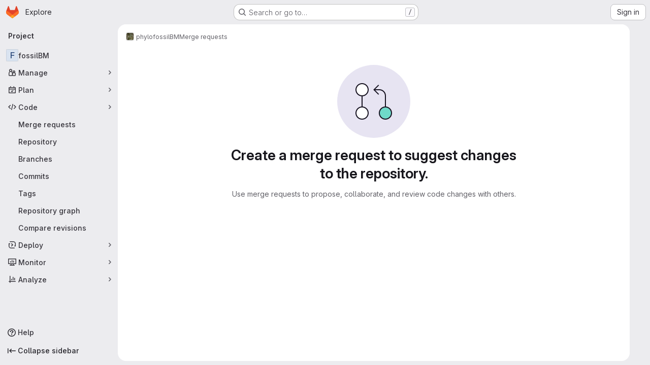

--- FILE ---
content_type: text/javascript; charset=utf-8
request_url: https://gitlab.sib.swiss/assets/webpack/422f149e.249f3e6a.chunk.js
body_size: 11419
content:
(this.webpackJsonp=this.webpackJsonp||[]).push([["422f149e"],{"+Ohb":function(e,i,n){var a={kind:"Document",definitions:[{kind:"OperationDefinition",operation:"query",name:{kind:"Name",value:"issueParticipants"},variableDefinitions:[{kind:"VariableDefinition",variable:{kind:"Variable",name:{kind:"Name",value:"fullPath"}},type:{kind:"NonNullType",type:{kind:"NamedType",name:{kind:"Name",value:"ID"}}},directives:[]},{kind:"VariableDefinition",variable:{kind:"Variable",name:{kind:"Name",value:"iid"}},type:{kind:"NonNullType",type:{kind:"NamedType",name:{kind:"Name",value:"String"}}},directives:[]},{kind:"VariableDefinition",variable:{kind:"Variable",name:{kind:"Name",value:"getStatus"}},type:{kind:"NamedType",name:{kind:"Name",value:"Boolean"}},defaultValue:{kind:"BooleanValue",value:!1},directives:[]}],directives:[],selectionSet:{kind:"SelectionSet",selections:[{kind:"Field",alias:{kind:"Name",value:"workspace"},name:{kind:"Name",value:"project"},arguments:[{kind:"Argument",name:{kind:"Name",value:"fullPath"},value:{kind:"Variable",name:{kind:"Name",value:"fullPath"}}}],directives:[],selectionSet:{kind:"SelectionSet",selections:[{kind:"Field",name:{kind:"Name",value:"id"},arguments:[],directives:[]},{kind:"Field",alias:{kind:"Name",value:"issuable"},name:{kind:"Name",value:"issue"},arguments:[{kind:"Argument",name:{kind:"Name",value:"iid"},value:{kind:"Variable",name:{kind:"Name",value:"iid"}}}],directives:[],selectionSet:{kind:"SelectionSet",selections:[{kind:"Field",name:{kind:"Name",value:"id"},arguments:[],directives:[]},{kind:"Field",name:{kind:"Name",value:"participants"},arguments:[],directives:[],selectionSet:{kind:"SelectionSet",selections:[{kind:"Field",name:{kind:"Name",value:"count"},arguments:[],directives:[]},{kind:"Field",name:{kind:"Name",value:"nodes"},arguments:[],directives:[],selectionSet:{kind:"SelectionSet",selections:[{kind:"FragmentSpread",name:{kind:"Name",value:"User"},directives:[]},{kind:"FragmentSpread",name:{kind:"Name",value:"UserAvailability"},directives:[{kind:"Directive",name:{kind:"Name",value:"include"},arguments:[{kind:"Argument",name:{kind:"Name",value:"if"},value:{kind:"Variable",name:{kind:"Name",value:"getStatus"}}}]}]}]}}]}}]}}]}}]}}],loc:{start:0,end:465}};a.loc.source={body:'#import "~/graphql_shared/fragments/user.fragment.graphql"\n#import "~/graphql_shared/fragments/user_availability.fragment.graphql"\n\nquery issueParticipants($fullPath: ID!, $iid: String!, $getStatus: Boolean = false) {\n  workspace: project(fullPath: $fullPath) {\n    id\n    issuable: issue(iid: $iid) {\n      id\n      participants {\n        count\n        nodes {\n          ...User\n          ...UserAvailability @include(if: $getStatus)\n        }\n      }\n    }\n  }\n}\n',name:"GraphQL request",locationOffset:{line:1,column:1}};var t={};function d(e){return e.filter((function(e){if("FragmentDefinition"!==e.kind)return!0;var i=e.name.value;return!t[i]&&(t[i]=!0,!0)}))}a.definitions=a.definitions.concat(d(n("aBoS").definitions)),a.definitions=a.definitions.concat(d(n("6u3F").definitions));var r={};function l(e,i){for(var n=0;n<e.definitions.length;n++){var a=e.definitions[n];if(a.name&&a.name.value==i)return a}}a.definitions.forEach((function(e){if(e.name){var i=new Set;!function e(i,n){if("FragmentSpread"===i.kind)n.add(i.name.value);else if("VariableDefinition"===i.kind){var a=i.type;"NamedType"===a.kind&&n.add(a.name.value)}i.selectionSet&&i.selectionSet.selections.forEach((function(i){e(i,n)})),i.variableDefinitions&&i.variableDefinitions.forEach((function(i){e(i,n)})),i.definitions&&i.definitions.forEach((function(i){e(i,n)}))}(e,i),r[e.name.value]=i}})),e.exports=a,e.exports.issueParticipants=function(e,i){var n={kind:e.kind,definitions:[l(e,i)]};e.hasOwnProperty("loc")&&(n.loc=e.loc);var a=r[i]||new Set,t=new Set,d=new Set;for(a.forEach((function(e){d.add(e)}));d.size>0;){var o=d;d=new Set,o.forEach((function(e){t.has(e)||(t.add(e),(r[e]||new Set).forEach((function(e){d.add(e)})))}))}return t.forEach((function(i){var a=l(e,i);a&&n.definitions.push(a)})),n}(a,"issueParticipants")},"+YT9":function(e,i){var n={kind:"Document",definitions:[{kind:"FragmentDefinition",name:{kind:"Name",value:"TimelogFragment"},typeCondition:{kind:"NamedType",name:{kind:"Name",value:"Timelog"}},directives:[],selectionSet:{kind:"SelectionSet",selections:[{kind:"Field",name:{kind:"Name",value:"__typename"},arguments:[],directives:[]},{kind:"Field",name:{kind:"Name",value:"id"},arguments:[],directives:[]},{kind:"Field",name:{kind:"Name",value:"timeSpent"},arguments:[],directives:[]},{kind:"Field",name:{kind:"Name",value:"user"},arguments:[],directives:[],selectionSet:{kind:"SelectionSet",selections:[{kind:"Field",name:{kind:"Name",value:"id"},arguments:[],directives:[]},{kind:"Field",name:{kind:"Name",value:"name"},arguments:[],directives:[]}]}},{kind:"Field",name:{kind:"Name",value:"spentAt"},arguments:[],directives:[]},{kind:"Field",name:{kind:"Name",value:"note"},arguments:[],directives:[],selectionSet:{kind:"SelectionSet",selections:[{kind:"Field",name:{kind:"Name",value:"id"},arguments:[],directives:[]},{kind:"Field",name:{kind:"Name",value:"body"},arguments:[],directives:[]}]}},{kind:"Field",name:{kind:"Name",value:"summary"},arguments:[],directives:[]},{kind:"Field",name:{kind:"Name",value:"userPermissions"},arguments:[],directives:[],selectionSet:{kind:"SelectionSet",selections:[{kind:"Field",name:{kind:"Name",value:"adminTimelog"},arguments:[],directives:[]}]}}]}}],loc:{start:0,end:189}};n.loc.source={body:"fragment TimelogFragment on Timelog {\n  __typename\n  id\n  timeSpent\n  user {\n    id\n    name\n  }\n  spentAt\n  note {\n    id\n    body\n  }\n  summary\n  userPermissions {\n    adminTimelog\n  }\n}\n",name:"GraphQL request",locationOffset:{line:1,column:1}};var a={};function t(e,i){for(var n=0;n<e.definitions.length;n++){var a=e.definitions[n];if(a.name&&a.name.value==i)return a}}n.definitions.forEach((function(e){if(e.name){var i=new Set;!function e(i,n){if("FragmentSpread"===i.kind)n.add(i.name.value);else if("VariableDefinition"===i.kind){var a=i.type;"NamedType"===a.kind&&n.add(a.name.value)}i.selectionSet&&i.selectionSet.selections.forEach((function(i){e(i,n)})),i.variableDefinitions&&i.variableDefinitions.forEach((function(i){e(i,n)})),i.definitions&&i.definitions.forEach((function(i){e(i,n)}))}(e,i),a[e.name.value]=i}})),e.exports=n,e.exports.TimelogFragment=function(e,i){var n={kind:e.kind,definitions:[t(e,i)]};e.hasOwnProperty("loc")&&(n.loc=e.loc);var d=a[i]||new Set,r=new Set,l=new Set;for(d.forEach((function(e){l.add(e)}));l.size>0;){var o=l;l=new Set,o.forEach((function(e){r.has(e)||(r.add(e),(a[e]||new Set).forEach((function(e){l.add(e)})))}))}return r.forEach((function(i){var a=t(e,i);a&&n.definitions.push(a)})),n}(n,"TimelogFragment")},"//4W":function(e,i,n){var a={kind:"Document",definitions:[{kind:"OperationDefinition",operation:"query",name:{kind:"Name",value:"workspaceAutocompleteUsersSearch"},variableDefinitions:[{kind:"VariableDefinition",variable:{kind:"Variable",name:{kind:"Name",value:"search"}},type:{kind:"NonNullType",type:{kind:"NamedType",name:{kind:"Name",value:"String"}}},directives:[]},{kind:"VariableDefinition",variable:{kind:"Variable",name:{kind:"Name",value:"fullPath"}},type:{kind:"NonNullType",type:{kind:"NamedType",name:{kind:"Name",value:"ID"}}},directives:[]},{kind:"VariableDefinition",variable:{kind:"Variable",name:{kind:"Name",value:"isProject"}},type:{kind:"NamedType",name:{kind:"Name",value:"Boolean"}},defaultValue:{kind:"BooleanValue",value:!0},directives:[]}],directives:[],selectionSet:{kind:"SelectionSet",selections:[{kind:"Field",alias:{kind:"Name",value:"groupWorkspace"},name:{kind:"Name",value:"group"},arguments:[{kind:"Argument",name:{kind:"Name",value:"fullPath"},value:{kind:"Variable",name:{kind:"Name",value:"fullPath"}}}],directives:[{kind:"Directive",name:{kind:"Name",value:"skip"},arguments:[{kind:"Argument",name:{kind:"Name",value:"if"},value:{kind:"Variable",name:{kind:"Name",value:"isProject"}}}]}],selectionSet:{kind:"SelectionSet",selections:[{kind:"Field",name:{kind:"Name",value:"id"},arguments:[],directives:[]},{kind:"Field",alias:{kind:"Name",value:"users"},name:{kind:"Name",value:"autocompleteUsers"},arguments:[{kind:"Argument",name:{kind:"Name",value:"search"},value:{kind:"Variable",name:{kind:"Name",value:"search"}}}],directives:[],selectionSet:{kind:"SelectionSet",selections:[{kind:"FragmentSpread",name:{kind:"Name",value:"User"},directives:[]},{kind:"FragmentSpread",name:{kind:"Name",value:"UserAvailability"},directives:[]}]}}]}},{kind:"Field",alias:{kind:"Name",value:"workspace"},name:{kind:"Name",value:"project"},arguments:[{kind:"Argument",name:{kind:"Name",value:"fullPath"},value:{kind:"Variable",name:{kind:"Name",value:"fullPath"}}}],directives:[],selectionSet:{kind:"SelectionSet",selections:[{kind:"Field",name:{kind:"Name",value:"id"},arguments:[],directives:[]},{kind:"Field",alias:{kind:"Name",value:"users"},name:{kind:"Name",value:"autocompleteUsers"},arguments:[{kind:"Argument",name:{kind:"Name",value:"search"},value:{kind:"Variable",name:{kind:"Name",value:"search"}}}],directives:[],selectionSet:{kind:"SelectionSet",selections:[{kind:"FragmentSpread",name:{kind:"Name",value:"User"},directives:[]},{kind:"FragmentSpread",name:{kind:"Name",value:"UserAvailability"},directives:[]}]}}]}}]}}],loc:{start:0,end:552}};a.loc.source={body:'#import "../fragments/user.fragment.graphql"\n#import "~/graphql_shared/fragments/user_availability.fragment.graphql"\n\nquery workspaceAutocompleteUsersSearch(\n  $search: String!\n  $fullPath: ID!\n  $isProject: Boolean = true\n) {\n  groupWorkspace: group(fullPath: $fullPath) @skip(if: $isProject) {\n    id\n    users: autocompleteUsers(search: $search) {\n      ...User\n      ...UserAvailability\n    }\n  }\n  workspace: project(fullPath: $fullPath) {\n    id\n    users: autocompleteUsers(search: $search) {\n      ...User\n      ...UserAvailability\n    }\n  }\n}\n',name:"GraphQL request",locationOffset:{line:1,column:1}};var t={};function d(e){return e.filter((function(e){if("FragmentDefinition"!==e.kind)return!0;var i=e.name.value;return!t[i]&&(t[i]=!0,!0)}))}a.definitions=a.definitions.concat(d(n("aBoS").definitions)),a.definitions=a.definitions.concat(d(n("6u3F").definitions));var r={};function l(e,i){for(var n=0;n<e.definitions.length;n++){var a=e.definitions[n];if(a.name&&a.name.value==i)return a}}a.definitions.forEach((function(e){if(e.name){var i=new Set;!function e(i,n){if("FragmentSpread"===i.kind)n.add(i.name.value);else if("VariableDefinition"===i.kind){var a=i.type;"NamedType"===a.kind&&n.add(a.name.value)}i.selectionSet&&i.selectionSet.selections.forEach((function(i){e(i,n)})),i.variableDefinitions&&i.variableDefinitions.forEach((function(i){e(i,n)})),i.definitions&&i.definitions.forEach((function(i){e(i,n)}))}(e,i),r[e.name.value]=i}})),e.exports=a,e.exports.workspaceAutocompleteUsersSearch=function(e,i){var n={kind:e.kind,definitions:[l(e,i)]};e.hasOwnProperty("loc")&&(n.loc=e.loc);var a=r[i]||new Set,t=new Set,d=new Set;for(a.forEach((function(e){d.add(e)}));d.size>0;){var o=d;d=new Set,o.forEach((function(e){t.has(e)||(t.add(e),(r[e]||new Set).forEach((function(e){d.add(e)})))}))}return t.forEach((function(i){var a=l(e,i);a&&n.definitions.push(a)})),n}(a,"workspaceAutocompleteUsersSearch")},"0B+q":function(e,i,n){var a={kind:"Document",definitions:[{kind:"OperationDefinition",operation:"query",name:{kind:"Name",value:"epicLabels"},variableDefinitions:[{kind:"VariableDefinition",variable:{kind:"Variable",name:{kind:"Name",value:"fullPath"}},type:{kind:"NonNullType",type:{kind:"NamedType",name:{kind:"Name",value:"ID"}}},directives:[]},{kind:"VariableDefinition",variable:{kind:"Variable",name:{kind:"Name",value:"iid"}},type:{kind:"NamedType",name:{kind:"Name",value:"ID"}},directives:[]}],directives:[],selectionSet:{kind:"SelectionSet",selections:[{kind:"Field",alias:{kind:"Name",value:"workspace"},name:{kind:"Name",value:"group"},arguments:[{kind:"Argument",name:{kind:"Name",value:"fullPath"},value:{kind:"Variable",name:{kind:"Name",value:"fullPath"}}}],directives:[],selectionSet:{kind:"SelectionSet",selections:[{kind:"Field",name:{kind:"Name",value:"id"},arguments:[],directives:[]},{kind:"Field",alias:{kind:"Name",value:"issuable"},name:{kind:"Name",value:"epic"},arguments:[{kind:"Argument",name:{kind:"Name",value:"iid"},value:{kind:"Variable",name:{kind:"Name",value:"iid"}}}],directives:[],selectionSet:{kind:"SelectionSet",selections:[{kind:"Field",name:{kind:"Name",value:"id"},arguments:[],directives:[]},{kind:"Field",name:{kind:"Name",value:"labels"},arguments:[],directives:[],selectionSet:{kind:"SelectionSet",selections:[{kind:"Field",name:{kind:"Name",value:"nodes"},arguments:[],directives:[],selectionSet:{kind:"SelectionSet",selections:[{kind:"FragmentSpread",name:{kind:"Name",value:"Label"},directives:[]}]}}]}}]}}]}}]}}],loc:{start:0,end:276}};a.loc.source={body:'#import "~/graphql_shared/fragments/label.fragment.graphql"\n\nquery epicLabels($fullPath: ID!, $iid: ID) {\n  workspace: group(fullPath: $fullPath) {\n    id\n    issuable: epic(iid: $iid) {\n      id\n      labels {\n        nodes {\n          ...Label\n        }\n      }\n    }\n  }\n}\n',name:"GraphQL request",locationOffset:{line:1,column:1}};var t={};a.definitions=a.definitions.concat(n("30z/").definitions.filter((function(e){if("FragmentDefinition"!==e.kind)return!0;var i=e.name.value;return!t[i]&&(t[i]=!0,!0)})));var d={};function r(e,i){for(var n=0;n<e.definitions.length;n++){var a=e.definitions[n];if(a.name&&a.name.value==i)return a}}a.definitions.forEach((function(e){if(e.name){var i=new Set;!function e(i,n){if("FragmentSpread"===i.kind)n.add(i.name.value);else if("VariableDefinition"===i.kind){var a=i.type;"NamedType"===a.kind&&n.add(a.name.value)}i.selectionSet&&i.selectionSet.selections.forEach((function(i){e(i,n)})),i.variableDefinitions&&i.variableDefinitions.forEach((function(i){e(i,n)})),i.definitions&&i.definitions.forEach((function(i){e(i,n)}))}(e,i),d[e.name.value]=i}})),e.exports=a,e.exports.epicLabels=function(e,i){var n={kind:e.kind,definitions:[r(e,i)]};e.hasOwnProperty("loc")&&(n.loc=e.loc);var a=d[i]||new Set,t=new Set,l=new Set;for(a.forEach((function(e){l.add(e)}));l.size>0;){var o=l;l=new Set,o.forEach((function(e){t.has(e)||(t.add(e),(d[e]||new Set).forEach((function(e){l.add(e)})))}))}return t.forEach((function(i){var a=r(e,i);a&&n.definitions.push(a)})),n}(a,"epicLabels")},"1ojm":function(e,i){var n={kind:"Document",definitions:[{kind:"FragmentDefinition",name:{kind:"Name",value:"MilestoneFragment"},typeCondition:{kind:"NamedType",name:{kind:"Name",value:"Milestone"}},directives:[],selectionSet:{kind:"SelectionSet",selections:[{kind:"Field",name:{kind:"Name",value:"id"},arguments:[],directives:[]},{kind:"Field",name:{kind:"Name",value:"title"},arguments:[],directives:[]},{kind:"Field",alias:{kind:"Name",value:"webUrl"},name:{kind:"Name",value:"webPath"},arguments:[],directives:[]},{kind:"Field",name:{kind:"Name",value:"dueDate"},arguments:[],directives:[]},{kind:"Field",name:{kind:"Name",value:"expired"},arguments:[],directives:[]}]}}],loc:{start:0,end:95}};n.loc.source={body:"fragment MilestoneFragment on Milestone {\n  id\n  title\n  webUrl: webPath\n  dueDate\n  expired\n}\n",name:"GraphQL request",locationOffset:{line:1,column:1}};var a={};function t(e,i){for(var n=0;n<e.definitions.length;n++){var a=e.definitions[n];if(a.name&&a.name.value==i)return a}}n.definitions.forEach((function(e){if(e.name){var i=new Set;!function e(i,n){if("FragmentSpread"===i.kind)n.add(i.name.value);else if("VariableDefinition"===i.kind){var a=i.type;"NamedType"===a.kind&&n.add(a.name.value)}i.selectionSet&&i.selectionSet.selections.forEach((function(i){e(i,n)})),i.variableDefinitions&&i.variableDefinitions.forEach((function(i){e(i,n)})),i.definitions&&i.definitions.forEach((function(i){e(i,n)}))}(e,i),a[e.name.value]=i}})),e.exports=n,e.exports.MilestoneFragment=function(e,i){var n={kind:e.kind,definitions:[t(e,i)]};e.hasOwnProperty("loc")&&(n.loc=e.loc);var d=a[i]||new Set,r=new Set,l=new Set;for(d.forEach((function(e){l.add(e)}));l.size>0;){var o=l;l=new Set,o.forEach((function(e){r.has(e)||(r.add(e),(a[e]||new Set).forEach((function(e){l.add(e)})))}))}return r.forEach((function(i){var a=t(e,i);a&&n.definitions.push(a)})),n}(n,"MilestoneFragment")},"2LvB":function(e,i){var n={kind:"Document",definitions:[{kind:"OperationDefinition",operation:"mutation",name:{kind:"Name",value:"issuableTodoMarkDone"},variableDefinitions:[{kind:"VariableDefinition",variable:{kind:"Variable",name:{kind:"Name",value:"input"}},type:{kind:"NonNullType",type:{kind:"NamedType",name:{kind:"Name",value:"TodoMarkDoneInput"}}},directives:[]}],directives:[],selectionSet:{kind:"SelectionSet",selections:[{kind:"Field",alias:{kind:"Name",value:"todoMutation"},name:{kind:"Name",value:"todoMarkDone"},arguments:[{kind:"Argument",name:{kind:"Name",value:"input"},value:{kind:"Variable",name:{kind:"Name",value:"input"}}}],directives:[],selectionSet:{kind:"SelectionSet",selections:[{kind:"Field",name:{kind:"Name",value:"todo"},arguments:[],directives:[],selectionSet:{kind:"SelectionSet",selections:[{kind:"Field",name:{kind:"Name",value:"id"},arguments:[],directives:[]}]}},{kind:"Field",name:{kind:"Name",value:"errors"},arguments:[],directives:[]}]}}]}}],loc:{start:0,end:149}};n.loc.source={body:"mutation issuableTodoMarkDone($input: TodoMarkDoneInput!) {\n  todoMutation: todoMarkDone(input: $input) {\n    todo {\n      id\n    }\n    errors\n  }\n}\n",name:"GraphQL request",locationOffset:{line:1,column:1}};var a={};function t(e,i){for(var n=0;n<e.definitions.length;n++){var a=e.definitions[n];if(a.name&&a.name.value==i)return a}}n.definitions.forEach((function(e){if(e.name){var i=new Set;!function e(i,n){if("FragmentSpread"===i.kind)n.add(i.name.value);else if("VariableDefinition"===i.kind){var a=i.type;"NamedType"===a.kind&&n.add(a.name.value)}i.selectionSet&&i.selectionSet.selections.forEach((function(i){e(i,n)})),i.variableDefinitions&&i.variableDefinitions.forEach((function(i){e(i,n)})),i.definitions&&i.definitions.forEach((function(i){e(i,n)}))}(e,i),a[e.name.value]=i}})),e.exports=n,e.exports.issuableTodoMarkDone=function(e,i){var n={kind:e.kind,definitions:[t(e,i)]};e.hasOwnProperty("loc")&&(n.loc=e.loc);var d=a[i]||new Set,r=new Set,l=new Set;for(d.forEach((function(e){l.add(e)}));l.size>0;){var o=l;l=new Set,o.forEach((function(e){r.has(e)||(r.add(e),(a[e]||new Set).forEach((function(e){l.add(e)})))}))}return r.forEach((function(i){var a=t(e,i);a&&n.definitions.push(a)})),n}(n,"issuableTodoMarkDone")},"2kmU":function(e,i){var n={kind:"Document",definitions:[{kind:"OperationDefinition",operation:"mutation",name:{kind:"Name",value:"updateIssuableConfidential"},variableDefinitions:[{kind:"VariableDefinition",variable:{kind:"Variable",name:{kind:"Name",value:"input"}},type:{kind:"NonNullType",type:{kind:"NamedType",name:{kind:"Name",value:"UpdateEpicInput"}}},directives:[]}],directives:[],selectionSet:{kind:"SelectionSet",selections:[{kind:"Field",alias:{kind:"Name",value:"issuableSetConfidential"},name:{kind:"Name",value:"updateEpic"},arguments:[{kind:"Argument",name:{kind:"Name",value:"input"},value:{kind:"Variable",name:{kind:"Name",value:"input"}}}],directives:[],selectionSet:{kind:"SelectionSet",selections:[{kind:"Field",alias:{kind:"Name",value:"issuable"},name:{kind:"Name",value:"epic"},arguments:[],directives:[],selectionSet:{kind:"SelectionSet",selections:[{kind:"Field",name:{kind:"Name",value:"id"},arguments:[],directives:[]},{kind:"Field",name:{kind:"Name",value:"confidential"},arguments:[],directives:[]}]}},{kind:"Field",name:{kind:"Name",value:"errors"},arguments:[],directives:[]}]}}]}}],loc:{start:0,end:191}};n.loc.source={body:"mutation updateIssuableConfidential($input: UpdateEpicInput!) {\n  issuableSetConfidential: updateEpic(input: $input) {\n    issuable: epic {\n      id\n      confidential\n    }\n    errors\n  }\n}\n",name:"GraphQL request",locationOffset:{line:1,column:1}};var a={};function t(e,i){for(var n=0;n<e.definitions.length;n++){var a=e.definitions[n];if(a.name&&a.name.value==i)return a}}n.definitions.forEach((function(e){if(e.name){var i=new Set;!function e(i,n){if("FragmentSpread"===i.kind)n.add(i.name.value);else if("VariableDefinition"===i.kind){var a=i.type;"NamedType"===a.kind&&n.add(a.name.value)}i.selectionSet&&i.selectionSet.selections.forEach((function(i){e(i,n)})),i.variableDefinitions&&i.variableDefinitions.forEach((function(i){e(i,n)})),i.definitions&&i.definitions.forEach((function(i){e(i,n)}))}(e,i),a[e.name.value]=i}})),e.exports=n,e.exports.updateIssuableConfidential=function(e,i){var n={kind:e.kind,definitions:[t(e,i)]};e.hasOwnProperty("loc")&&(n.loc=e.loc);var d=a[i]||new Set,r=new Set,l=new Set;for(d.forEach((function(e){l.add(e)}));l.size>0;){var o=l;l=new Set,o.forEach((function(e){r.has(e)||(r.add(e),(a[e]||new Set).forEach((function(e){l.add(e)})))}))}return r.forEach((function(i){var a=t(e,i);a&&n.definitions.push(a)})),n}(n,"updateIssuableConfidential")},"3INo":function(e,i){var n={kind:"Document",definitions:[{kind:"OperationDefinition",operation:"subscription",name:{kind:"Name",value:"issuableTodoUpdated"},variableDefinitions:[{kind:"VariableDefinition",variable:{kind:"Variable",name:{kind:"Name",value:"issuableId"}},type:{kind:"NonNullType",type:{kind:"NamedType",name:{kind:"Name",value:"IssuableID"}}},directives:[]}],directives:[],selectionSet:{kind:"SelectionSet",selections:[{kind:"Field",name:{kind:"Name",value:"issuableTodoUpdated"},arguments:[{kind:"Argument",name:{kind:"Name",value:"issuableId"},value:{kind:"Variable",name:{kind:"Name",value:"issuableId"}}}],directives:[],selectionSet:{kind:"SelectionSet",selections:[{kind:"InlineFragment",typeCondition:{kind:"NamedType",name:{kind:"Name",value:"MergeRequest"}},directives:[],selectionSet:{kind:"SelectionSet",selections:[{kind:"Field",name:{kind:"Name",value:"id"},arguments:[],directives:[]},{kind:"Field",name:{kind:"Name",value:"currentUserTodos"},arguments:[{kind:"Argument",name:{kind:"Name",value:"state"},value:{kind:"EnumValue",value:"pending"}}],directives:[],selectionSet:{kind:"SelectionSet",selections:[{kind:"Field",name:{kind:"Name",value:"nodes"},arguments:[],directives:[],selectionSet:{kind:"SelectionSet",selections:[{kind:"Field",name:{kind:"Name",value:"id"},arguments:[],directives:[]}]}}]}}]}}]}}]}}],loc:{start:0,end:245}};n.loc.source={body:"subscription issuableTodoUpdated($issuableId: IssuableID!) {\n  issuableTodoUpdated(issuableId: $issuableId) {\n    ... on MergeRequest {\n      id\n      currentUserTodos(state: pending) {\n        nodes {\n          id\n        }\n      }\n    }\n  }\n}\n",name:"GraphQL request",locationOffset:{line:1,column:1}};var a={};function t(e,i){for(var n=0;n<e.definitions.length;n++){var a=e.definitions[n];if(a.name&&a.name.value==i)return a}}n.definitions.forEach((function(e){if(e.name){var i=new Set;!function e(i,n){if("FragmentSpread"===i.kind)n.add(i.name.value);else if("VariableDefinition"===i.kind){var a=i.type;"NamedType"===a.kind&&n.add(a.name.value)}i.selectionSet&&i.selectionSet.selections.forEach((function(i){e(i,n)})),i.variableDefinitions&&i.variableDefinitions.forEach((function(i){e(i,n)})),i.definitions&&i.definitions.forEach((function(i){e(i,n)}))}(e,i),a[e.name.value]=i}})),e.exports=n,e.exports.issuableTodoUpdated=function(e,i){var n={kind:e.kind,definitions:[t(e,i)]};e.hasOwnProperty("loc")&&(n.loc=e.loc);var d=a[i]||new Set,r=new Set,l=new Set;for(d.forEach((function(e){l.add(e)}));l.size>0;){var o=l;l=new Set,o.forEach((function(e){r.has(e)||(r.add(e),(a[e]||new Set).forEach((function(e){l.add(e)})))}))}return r.forEach((function(i){var a=t(e,i);a&&n.definitions.push(a)})),n}(n,"issuableTodoUpdated")},"3v8a":function(e,i,n){var a={kind:"Document",definitions:[{kind:"OperationDefinition",operation:"query",name:{kind:"Name",value:"issueTimeTrackingReport"},variableDefinitions:[{kind:"VariableDefinition",variable:{kind:"Variable",name:{kind:"Name",value:"id"}},type:{kind:"NonNullType",type:{kind:"NamedType",name:{kind:"Name",value:"IssueID"}}},directives:[]}],directives:[],selectionSet:{kind:"SelectionSet",selections:[{kind:"Field",alias:{kind:"Name",value:"issuable"},name:{kind:"Name",value:"issue"},arguments:[{kind:"Argument",name:{kind:"Name",value:"id"},value:{kind:"Variable",name:{kind:"Name",value:"id"}}}],directives:[],selectionSet:{kind:"SelectionSet",selections:[{kind:"Field",name:{kind:"Name",value:"id"},arguments:[],directives:[]},{kind:"Field",name:{kind:"Name",value:"title"},arguments:[],directives:[]},{kind:"Field",name:{kind:"Name",value:"timelogs"},arguments:[],directives:[],selectionSet:{kind:"SelectionSet",selections:[{kind:"Field",name:{kind:"Name",value:"nodes"},arguments:[],directives:[],selectionSet:{kind:"SelectionSet",selections:[{kind:"FragmentSpread",name:{kind:"Name",value:"TimelogFragment"},directives:[]}]}}]}}]}}]}}],loc:{start:0,end:242}};a.loc.source={body:'#import "~/graphql_shared/fragments/issuable_timelogs.fragment.graphql"\n\nquery issueTimeTrackingReport($id: IssueID!) {\n  issuable: issue(id: $id) {\n    id\n    title\n    timelogs {\n      nodes {\n        ...TimelogFragment\n      }\n    }\n  }\n}\n',name:"GraphQL request",locationOffset:{line:1,column:1}};var t={};a.definitions=a.definitions.concat(n("+YT9").definitions.filter((function(e){if("FragmentDefinition"!==e.kind)return!0;var i=e.name.value;return!t[i]&&(t[i]=!0,!0)})));var d={};function r(e,i){for(var n=0;n<e.definitions.length;n++){var a=e.definitions[n];if(a.name&&a.name.value==i)return a}}a.definitions.forEach((function(e){if(e.name){var i=new Set;!function e(i,n){if("FragmentSpread"===i.kind)n.add(i.name.value);else if("VariableDefinition"===i.kind){var a=i.type;"NamedType"===a.kind&&n.add(a.name.value)}i.selectionSet&&i.selectionSet.selections.forEach((function(i){e(i,n)})),i.variableDefinitions&&i.variableDefinitions.forEach((function(i){e(i,n)})),i.definitions&&i.definitions.forEach((function(i){e(i,n)}))}(e,i),d[e.name.value]=i}})),e.exports=a,e.exports.issueTimeTrackingReport=function(e,i){var n={kind:e.kind,definitions:[r(e,i)]};e.hasOwnProperty("loc")&&(n.loc=e.loc);var a=d[i]||new Set,t=new Set,l=new Set;for(a.forEach((function(e){l.add(e)}));l.size>0;){var o=l;l=new Set,o.forEach((function(e){t.has(e)||(t.add(e),(d[e]||new Set).forEach((function(e){l.add(e)})))}))}return t.forEach((function(i){var a=r(e,i);a&&n.definitions.push(a)})),n}(a,"issueTimeTrackingReport")},"47Uf":function(e,i){var n={kind:"Document",definitions:[{kind:"OperationDefinition",operation:"query",name:{kind:"Name",value:"escalationStatusQuery"},variableDefinitions:[{kind:"VariableDefinition",variable:{kind:"Variable",name:{kind:"Name",value:"fullPath"}},type:{kind:"NonNullType",type:{kind:"NamedType",name:{kind:"Name",value:"ID"}}},directives:[]},{kind:"VariableDefinition",variable:{kind:"Variable",name:{kind:"Name",value:"iid"}},type:{kind:"NamedType",name:{kind:"Name",value:"String"}},directives:[]}],directives:[],selectionSet:{kind:"SelectionSet",selections:[{kind:"Field",alias:{kind:"Name",value:"workspace"},name:{kind:"Name",value:"project"},arguments:[{kind:"Argument",name:{kind:"Name",value:"fullPath"},value:{kind:"Variable",name:{kind:"Name",value:"fullPath"}}}],directives:[],selectionSet:{kind:"SelectionSet",selections:[{kind:"Field",name:{kind:"Name",value:"id"},arguments:[],directives:[]},{kind:"Field",alias:{kind:"Name",value:"issuable"},name:{kind:"Name",value:"issue"},arguments:[{kind:"Argument",name:{kind:"Name",value:"iid"},value:{kind:"Variable",name:{kind:"Name",value:"iid"}}}],directives:[],selectionSet:{kind:"SelectionSet",selections:[{kind:"Field",name:{kind:"Name",value:"id"},arguments:[],directives:[]},{kind:"Field",name:{kind:"Name",value:"escalationStatus"},arguments:[],directives:[]}]}}]}}]}}],loc:{start:0,end:188}};n.loc.source={body:"query escalationStatusQuery($fullPath: ID!, $iid: String) {\n  workspace: project(fullPath: $fullPath) {\n    id\n    issuable: issue(iid: $iid) {\n      id\n      escalationStatus\n    }\n  }\n}\n",name:"GraphQL request",locationOffset:{line:1,column:1}};var a={};function t(e,i){for(var n=0;n<e.definitions.length;n++){var a=e.definitions[n];if(a.name&&a.name.value==i)return a}}n.definitions.forEach((function(e){if(e.name){var i=new Set;!function e(i,n){if("FragmentSpread"===i.kind)n.add(i.name.value);else if("VariableDefinition"===i.kind){var a=i.type;"NamedType"===a.kind&&n.add(a.name.value)}i.selectionSet&&i.selectionSet.selections.forEach((function(i){e(i,n)})),i.variableDefinitions&&i.variableDefinitions.forEach((function(i){e(i,n)})),i.definitions&&i.definitions.forEach((function(i){e(i,n)}))}(e,i),a[e.name.value]=i}})),e.exports=n,e.exports.escalationStatusQuery=function(e,i){var n={kind:e.kind,definitions:[t(e,i)]};e.hasOwnProperty("loc")&&(n.loc=e.loc);var d=a[i]||new Set,r=new Set,l=new Set;for(d.forEach((function(e){l.add(e)}));l.size>0;){var o=l;l=new Set,o.forEach((function(e){r.has(e)||(r.add(e),(a[e]||new Set).forEach((function(e){l.add(e)})))}))}return r.forEach((function(i){var a=t(e,i);a&&n.definitions.push(a)})),n}(n,"escalationStatusQuery")},"4bV9":function(e,i,n){var a={kind:"Document",definitions:[{kind:"OperationDefinition",operation:"query",name:{kind:"Name",value:"projectMilestones"},variableDefinitions:[{kind:"VariableDefinition",variable:{kind:"Variable",name:{kind:"Name",value:"fullPath"}},type:{kind:"NonNullType",type:{kind:"NamedType",name:{kind:"Name",value:"ID"}}},directives:[]},{kind:"VariableDefinition",variable:{kind:"Variable",name:{kind:"Name",value:"title"}},type:{kind:"NamedType",name:{kind:"Name",value:"String"}},directives:[]},{kind:"VariableDefinition",variable:{kind:"Variable",name:{kind:"Name",value:"state"}},type:{kind:"NamedType",name:{kind:"Name",value:"MilestoneStateEnum"}},directives:[]}],directives:[],selectionSet:{kind:"SelectionSet",selections:[{kind:"Field",alias:{kind:"Name",value:"workspace"},name:{kind:"Name",value:"project"},arguments:[{kind:"Argument",name:{kind:"Name",value:"fullPath"},value:{kind:"Variable",name:{kind:"Name",value:"fullPath"}}}],directives:[],selectionSet:{kind:"SelectionSet",selections:[{kind:"Field",name:{kind:"Name",value:"id"},arguments:[],directives:[]},{kind:"Field",alias:{kind:"Name",value:"attributes"},name:{kind:"Name",value:"milestones"},arguments:[{kind:"Argument",name:{kind:"Name",value:"searchTitle"},value:{kind:"Variable",name:{kind:"Name",value:"title"}}},{kind:"Argument",name:{kind:"Name",value:"state"},value:{kind:"Variable",name:{kind:"Name",value:"state"}}},{kind:"Argument",name:{kind:"Name",value:"sort"},value:{kind:"EnumValue",value:"EXPIRED_LAST_DUE_DATE_ASC"}},{kind:"Argument",name:{kind:"Name",value:"first"},value:{kind:"IntValue",value:"20"}},{kind:"Argument",name:{kind:"Name",value:"includeAncestors"},value:{kind:"BooleanValue",value:!0}}],directives:[],selectionSet:{kind:"SelectionSet",selections:[{kind:"Field",name:{kind:"Name",value:"nodes"},arguments:[],directives:[],selectionSet:{kind:"SelectionSet",selections:[{kind:"FragmentSpread",name:{kind:"Name",value:"MilestoneFragment"},directives:[]},{kind:"Field",name:{kind:"Name",value:"state"},arguments:[],directives:[]}]}}]}}]}}]}}],loc:{start:0,end:419}};a.loc.source={body:'#import "./milestone.fragment.graphql"\n\nquery projectMilestones($fullPath: ID!, $title: String, $state: MilestoneStateEnum) {\n  workspace: project(fullPath: $fullPath) {\n    id\n    attributes: milestones(\n      searchTitle: $title\n      state: $state\n      sort: EXPIRED_LAST_DUE_DATE_ASC\n      first: 20\n      includeAncestors: true\n    ) {\n      nodes {\n        ...MilestoneFragment\n        state\n      }\n    }\n  }\n}\n',name:"GraphQL request",locationOffset:{line:1,column:1}};var t={};a.definitions=a.definitions.concat(n("1ojm").definitions.filter((function(e){if("FragmentDefinition"!==e.kind)return!0;var i=e.name.value;return!t[i]&&(t[i]=!0,!0)})));var d={};function r(e,i){for(var n=0;n<e.definitions.length;n++){var a=e.definitions[n];if(a.name&&a.name.value==i)return a}}a.definitions.forEach((function(e){if(e.name){var i=new Set;!function e(i,n){if("FragmentSpread"===i.kind)n.add(i.name.value);else if("VariableDefinition"===i.kind){var a=i.type;"NamedType"===a.kind&&n.add(a.name.value)}i.selectionSet&&i.selectionSet.selections.forEach((function(i){e(i,n)})),i.variableDefinitions&&i.variableDefinitions.forEach((function(i){e(i,n)})),i.definitions&&i.definitions.forEach((function(i){e(i,n)}))}(e,i),d[e.name.value]=i}})),e.exports=a,e.exports.projectMilestones=function(e,i){var n={kind:e.kind,definitions:[r(e,i)]};e.hasOwnProperty("loc")&&(n.loc=e.loc);var a=d[i]||new Set,t=new Set,l=new Set;for(a.forEach((function(e){l.add(e)}));l.size>0;){var o=l;l=new Set,o.forEach((function(e){t.has(e)||(t.add(e),(d[e]||new Set).forEach((function(e){l.add(e)})))}))}return t.forEach((function(i){var a=r(e,i);a&&n.definitions.push(a)})),n}(a,"projectMilestones")},"4wkM":function(e,i,n){var a={kind:"Document",definitions:[{kind:"OperationDefinition",operation:"query",name:{kind:"Name",value:"mergeRequestTimeTracking"},variableDefinitions:[{kind:"VariableDefinition",variable:{kind:"Variable",name:{kind:"Name",value:"fullPath"}},type:{kind:"NonNullType",type:{kind:"NamedType",name:{kind:"Name",value:"ID"}}},directives:[]},{kind:"VariableDefinition",variable:{kind:"Variable",name:{kind:"Name",value:"iid"}},type:{kind:"NonNullType",type:{kind:"NamedType",name:{kind:"Name",value:"String"}}},directives:[]}],directives:[],selectionSet:{kind:"SelectionSet",selections:[{kind:"Field",alias:{kind:"Name",value:"workspace"},name:{kind:"Name",value:"project"},arguments:[{kind:"Argument",name:{kind:"Name",value:"fullPath"},value:{kind:"Variable",name:{kind:"Name",value:"fullPath"}}}],directives:[],selectionSet:{kind:"SelectionSet",selections:[{kind:"Field",name:{kind:"Name",value:"id"},arguments:[],directives:[]},{kind:"Field",alias:{kind:"Name",value:"issuable"},name:{kind:"Name",value:"mergeRequest"},arguments:[{kind:"Argument",name:{kind:"Name",value:"iid"},value:{kind:"Variable",name:{kind:"Name",value:"iid"}}}],directives:[],selectionSet:{kind:"SelectionSet",selections:[{kind:"FragmentSpread",name:{kind:"Name",value:"MergeRequestTimeTrackingFragment"},directives:[]},{kind:"Field",name:{kind:"Name",value:"humanTimeEstimate"},arguments:[],directives:[]},{kind:"Field",name:{kind:"Name",value:"timeEstimate"},arguments:[],directives:[]}]}}]}}]}}],loc:{start:0,end:335}};a.loc.source={body:'#import "~/graphql_shared/fragments/merge_request_time_tracking.fragment.graphql"\n\nquery mergeRequestTimeTracking($fullPath: ID!, $iid: String!) {\n  workspace: project(fullPath: $fullPath) {\n    id\n    issuable: mergeRequest(iid: $iid) {\n      ...MergeRequestTimeTrackingFragment\n      humanTimeEstimate\n      timeEstimate\n    }\n  }\n}\n',name:"GraphQL request",locationOffset:{line:1,column:1}};var t={};a.definitions=a.definitions.concat(n("NlFk").definitions.filter((function(e){if("FragmentDefinition"!==e.kind)return!0;var i=e.name.value;return!t[i]&&(t[i]=!0,!0)})));var d={};function r(e,i){for(var n=0;n<e.definitions.length;n++){var a=e.definitions[n];if(a.name&&a.name.value==i)return a}}a.definitions.forEach((function(e){if(e.name){var i=new Set;!function e(i,n){if("FragmentSpread"===i.kind)n.add(i.name.value);else if("VariableDefinition"===i.kind){var a=i.type;"NamedType"===a.kind&&n.add(a.name.value)}i.selectionSet&&i.selectionSet.selections.forEach((function(i){e(i,n)})),i.variableDefinitions&&i.variableDefinitions.forEach((function(i){e(i,n)})),i.definitions&&i.definitions.forEach((function(i){e(i,n)}))}(e,i),d[e.name.value]=i}})),e.exports=a,e.exports.mergeRequestTimeTracking=function(e,i){var n={kind:e.kind,definitions:[r(e,i)]};e.hasOwnProperty("loc")&&(n.loc=e.loc);var a=d[i]||new Set,t=new Set,l=new Set;for(a.forEach((function(e){l.add(e)}));l.size>0;){var o=l;l=new Set,o.forEach((function(e){t.has(e)||(t.add(e),(d[e]||new Set).forEach((function(e){l.add(e)})))}))}return t.forEach((function(i){var a=r(e,i);a&&n.definitions.push(a)})),n}(a,"mergeRequestTimeTracking")},"5Y7d":function(e,i,n){var a={kind:"Document",definitions:[{kind:"OperationDefinition",operation:"query",name:{kind:"Name",value:"alertAssignees"},variableDefinitions:[{kind:"VariableDefinition",variable:{kind:"Variable",name:{kind:"Name",value:"domain"}},type:{kind:"NamedType",name:{kind:"Name",value:"AlertManagementDomainFilter"}},defaultValue:{kind:"EnumValue",value:"threat_monitoring"},directives:[]},{kind:"VariableDefinition",variable:{kind:"Variable",name:{kind:"Name",value:"fullPath"}},type:{kind:"NonNullType",type:{kind:"NamedType",name:{kind:"Name",value:"ID"}}},directives:[]},{kind:"VariableDefinition",variable:{kind:"Variable",name:{kind:"Name",value:"iid"}},type:{kind:"NonNullType",type:{kind:"NamedType",name:{kind:"Name",value:"String"}}},directives:[]}],directives:[],selectionSet:{kind:"SelectionSet",selections:[{kind:"Field",alias:{kind:"Name",value:"workspace"},name:{kind:"Name",value:"project"},arguments:[{kind:"Argument",name:{kind:"Name",value:"fullPath"},value:{kind:"Variable",name:{kind:"Name",value:"fullPath"}}}],directives:[],selectionSet:{kind:"SelectionSet",selections:[{kind:"Field",name:{kind:"Name",value:"id"},arguments:[],directives:[]},{kind:"Field",alias:{kind:"Name",value:"issuable"},name:{kind:"Name",value:"alertManagementAlert"},arguments:[{kind:"Argument",name:{kind:"Name",value:"domain"},value:{kind:"Variable",name:{kind:"Name",value:"domain"}}},{kind:"Argument",name:{kind:"Name",value:"iid"},value:{kind:"Variable",name:{kind:"Name",value:"iid"}}}],directives:[],selectionSet:{kind:"SelectionSet",selections:[{kind:"Field",name:{kind:"Name",value:"id"},arguments:[],directives:[]},{kind:"Field",name:{kind:"Name",value:"iid"},arguments:[],directives:[]},{kind:"Field",name:{kind:"Name",value:"assignees"},arguments:[],directives:[],selectionSet:{kind:"SelectionSet",selections:[{kind:"Field",name:{kind:"Name",value:"nodes"},arguments:[],directives:[],selectionSet:{kind:"SelectionSet",selections:[{kind:"FragmentSpread",name:{kind:"Name",value:"User"},directives:[]},{kind:"FragmentSpread",name:{kind:"Name",value:"UserAvailability"},directives:[]}]}}]}}]}}]}}]}}],loc:{start:0,end:497}};a.loc.source={body:'#import "~/graphql_shared/fragments/user.fragment.graphql"\n#import "~/graphql_shared/fragments/user_availability.fragment.graphql"\n\nquery alertAssignees(\n  $domain: AlertManagementDomainFilter = threat_monitoring\n  $fullPath: ID!\n  $iid: String!\n) {\n  workspace: project(fullPath: $fullPath) {\n    id\n    issuable: alertManagementAlert(domain: $domain, iid: $iid) {\n      id\n      iid\n      assignees {\n        nodes {\n          ...User\n          ...UserAvailability\n        }\n      }\n    }\n  }\n}\n',name:"GraphQL request",locationOffset:{line:1,column:1}};var t={};function d(e){return e.filter((function(e){if("FragmentDefinition"!==e.kind)return!0;var i=e.name.value;return!t[i]&&(t[i]=!0,!0)}))}a.definitions=a.definitions.concat(d(n("aBoS").definitions)),a.definitions=a.definitions.concat(d(n("6u3F").definitions));var r={};function l(e,i){for(var n=0;n<e.definitions.length;n++){var a=e.definitions[n];if(a.name&&a.name.value==i)return a}}a.definitions.forEach((function(e){if(e.name){var i=new Set;!function e(i,n){if("FragmentSpread"===i.kind)n.add(i.name.value);else if("VariableDefinition"===i.kind){var a=i.type;"NamedType"===a.kind&&n.add(a.name.value)}i.selectionSet&&i.selectionSet.selections.forEach((function(i){e(i,n)})),i.variableDefinitions&&i.variableDefinitions.forEach((function(i){e(i,n)})),i.definitions&&i.definitions.forEach((function(i){e(i,n)}))}(e,i),r[e.name.value]=i}})),e.exports=a,e.exports.alertAssignees=function(e,i){var n={kind:e.kind,definitions:[l(e,i)]};e.hasOwnProperty("loc")&&(n.loc=e.loc);var a=r[i]||new Set,t=new Set,d=new Set;for(a.forEach((function(e){d.add(e)}));d.size>0;){var o=d;d=new Set,o.forEach((function(e){t.has(e)||(t.add(e),(r[e]||new Set).forEach((function(e){d.add(e)})))}))}return t.forEach((function(i){var a=l(e,i);a&&n.definitions.push(a)})),n}(a,"alertAssignees")},"7+7h":function(e,i){var n={kind:"Document",definitions:[{kind:"OperationDefinition",operation:"mutation",name:{kind:"Name",value:"boardEpicSetSubscription"},variableDefinitions:[{kind:"VariableDefinition",variable:{kind:"Variable",name:{kind:"Name",value:"fullPath"}},type:{kind:"NonNullType",type:{kind:"NamedType",name:{kind:"Name",value:"ID"}}},directives:[]},{kind:"VariableDefinition",variable:{kind:"Variable",name:{kind:"Name",value:"iid"}},type:{kind:"NonNullType",type:{kind:"NamedType",name:{kind:"Name",value:"ID"}}},directives:[]},{kind:"VariableDefinition",variable:{kind:"Variable",name:{kind:"Name",value:"subscribedState"}},type:{kind:"NonNullType",type:{kind:"NamedType",name:{kind:"Name",value:"Boolean"}}},directives:[]}],directives:[],selectionSet:{kind:"SelectionSet",selections:[{kind:"Field",alias:{kind:"Name",value:"updateIssuableSubscription"},name:{kind:"Name",value:"epicSetSubscription"},arguments:[{kind:"Argument",name:{kind:"Name",value:"input"},value:{kind:"ObjectValue",fields:[{kind:"ObjectField",name:{kind:"Name",value:"groupPath"},value:{kind:"Variable",name:{kind:"Name",value:"fullPath"}}},{kind:"ObjectField",name:{kind:"Name",value:"iid"},value:{kind:"Variable",name:{kind:"Name",value:"iid"}}},{kind:"ObjectField",name:{kind:"Name",value:"subscribedState"},value:{kind:"Variable",name:{kind:"Name",value:"subscribedState"}}}]}}],directives:[],selectionSet:{kind:"SelectionSet",selections:[{kind:"Field",alias:{kind:"Name",value:"issuable"},name:{kind:"Name",value:"epic"},arguments:[],directives:[],selectionSet:{kind:"SelectionSet",selections:[{kind:"Field",name:{kind:"Name",value:"id"},arguments:[],directives:[]},{kind:"Field",name:{kind:"Name",value:"subscribed"},arguments:[],directives:[]}]}},{kind:"Field",name:{kind:"Name",value:"errors"},arguments:[],directives:[]}]}}]}}],loc:{start:0,end:300}};n.loc.source={body:"mutation boardEpicSetSubscription($fullPath: ID!, $iid: ID!, $subscribedState: Boolean!) {\n  updateIssuableSubscription: epicSetSubscription(\n    input: { groupPath: $fullPath, iid: $iid, subscribedState: $subscribedState }\n  ) {\n    issuable: epic {\n      id\n      subscribed\n    }\n    errors\n  }\n}\n",name:"GraphQL request",locationOffset:{line:1,column:1}};var a={};function t(e,i){for(var n=0;n<e.definitions.length;n++){var a=e.definitions[n];if(a.name&&a.name.value==i)return a}}n.definitions.forEach((function(e){if(e.name){var i=new Set;!function e(i,n){if("FragmentSpread"===i.kind)n.add(i.name.value);else if("VariableDefinition"===i.kind){var a=i.type;"NamedType"===a.kind&&n.add(a.name.value)}i.selectionSet&&i.selectionSet.selections.forEach((function(i){e(i,n)})),i.variableDefinitions&&i.variableDefinitions.forEach((function(i){e(i,n)})),i.definitions&&i.definitions.forEach((function(i){e(i,n)}))}(e,i),a[e.name.value]=i}})),e.exports=n,e.exports.boardEpicSetSubscription=function(e,i){var n={kind:e.kind,definitions:[t(e,i)]};e.hasOwnProperty("loc")&&(n.loc=e.loc);var d=a[i]||new Set,r=new Set,l=new Set;for(d.forEach((function(e){l.add(e)}));l.size>0;){var o=l;l=new Set,o.forEach((function(e){r.has(e)||(r.add(e),(a[e]||new Set).forEach((function(e){l.add(e)})))}))}return r.forEach((function(i){var a=t(e,i);a&&n.definitions.push(a)})),n}(n,"boardEpicSetSubscription")},"79Bm":function(e,i){var n={kind:"Document",definitions:[{kind:"OperationDefinition",operation:"mutation",name:{kind:"Name",value:"updateIssueDueDate"},variableDefinitions:[{kind:"VariableDefinition",variable:{kind:"Variable",name:{kind:"Name",value:"input"}},type:{kind:"NonNullType",type:{kind:"NamedType",name:{kind:"Name",value:"UpdateIssueInput"}}},directives:[]}],directives:[],selectionSet:{kind:"SelectionSet",selections:[{kind:"Field",alias:{kind:"Name",value:"issuableSetDate"},name:{kind:"Name",value:"updateIssue"},arguments:[{kind:"Argument",name:{kind:"Name",value:"input"},value:{kind:"Variable",name:{kind:"Name",value:"input"}}}],directives:[],selectionSet:{kind:"SelectionSet",selections:[{kind:"Field",alias:{kind:"Name",value:"issuable"},name:{kind:"Name",value:"issue"},arguments:[],directives:[],selectionSet:{kind:"SelectionSet",selections:[{kind:"Field",name:{kind:"Name",value:"id"},arguments:[],directives:[]},{kind:"Field",name:{kind:"Name",value:"dueDate"},arguments:[],directives:[]}]}},{kind:"Field",name:{kind:"Name",value:"errors"},arguments:[],directives:[]}]}}]}}],loc:{start:0,end:173}};n.loc.source={body:"mutation updateIssueDueDate($input: UpdateIssueInput!) {\n  issuableSetDate: updateIssue(input: $input) {\n    issuable: issue {\n      id\n      dueDate\n    }\n    errors\n  }\n}\n",name:"GraphQL request",locationOffset:{line:1,column:1}};var a={};function t(e,i){for(var n=0;n<e.definitions.length;n++){var a=e.definitions[n];if(a.name&&a.name.value==i)return a}}n.definitions.forEach((function(e){if(e.name){var i=new Set;!function e(i,n){if("FragmentSpread"===i.kind)n.add(i.name.value);else if("VariableDefinition"===i.kind){var a=i.type;"NamedType"===a.kind&&n.add(a.name.value)}i.selectionSet&&i.selectionSet.selections.forEach((function(i){e(i,n)})),i.variableDefinitions&&i.variableDefinitions.forEach((function(i){e(i,n)})),i.definitions&&i.definitions.forEach((function(i){e(i,n)}))}(e,i),a[e.name.value]=i}})),e.exports=n,e.exports.updateIssueDueDate=function(e,i){var n={kind:e.kind,definitions:[t(e,i)]};e.hasOwnProperty("loc")&&(n.loc=e.loc);var d=a[i]||new Set,r=new Set,l=new Set;for(d.forEach((function(e){l.add(e)}));l.size>0;){var o=l;l=new Set,o.forEach((function(e){r.has(e)||(r.add(e),(a[e]||new Set).forEach((function(e){l.add(e)})))}))}return r.forEach((function(i){var a=t(e,i);a&&n.definitions.push(a)})),n}(n,"updateIssueDueDate")},"7LOP":function(e,i,n){var a={kind:"Document",definitions:[{kind:"OperationDefinition",operation:"query",name:{kind:"Name",value:"issueTimeTracking"},variableDefinitions:[{kind:"VariableDefinition",variable:{kind:"Variable",name:{kind:"Name",value:"fullPath"}},type:{kind:"NonNullType",type:{kind:"NamedType",name:{kind:"Name",value:"ID"}}},directives:[]},{kind:"VariableDefinition",variable:{kind:"Variable",name:{kind:"Name",value:"iid"}},type:{kind:"NamedType",name:{kind:"Name",value:"String"}},directives:[]}],directives:[],selectionSet:{kind:"SelectionSet",selections:[{kind:"Field",alias:{kind:"Name",value:"workspace"},name:{kind:"Name",value:"project"},arguments:[{kind:"Argument",name:{kind:"Name",value:"fullPath"},value:{kind:"Variable",name:{kind:"Name",value:"fullPath"}}}],directives:[],selectionSet:{kind:"SelectionSet",selections:[{kind:"Field",name:{kind:"Name",value:"id"},arguments:[],directives:[]},{kind:"Field",alias:{kind:"Name",value:"issuable"},name:{kind:"Name",value:"issue"},arguments:[{kind:"Argument",name:{kind:"Name",value:"iid"},value:{kind:"Variable",name:{kind:"Name",value:"iid"}}}],directives:[],selectionSet:{kind:"SelectionSet",selections:[{kind:"FragmentSpread",name:{kind:"Name",value:"IssueTimeTrackingFragment"},directives:[]},{kind:"Field",name:{kind:"Name",value:"humanTimeEstimate"},arguments:[],directives:[]},{kind:"Field",name:{kind:"Name",value:"timeEstimate"},arguments:[],directives:[]}]}}]}}]}}],loc:{start:0,end:305}};a.loc.source={body:'#import "~/graphql_shared/fragments/issue_time_tracking.fragment.graphql"\n\nquery issueTimeTracking($fullPath: ID!, $iid: String) {\n  workspace: project(fullPath: $fullPath) {\n    id\n    issuable: issue(iid: $iid) {\n      ...IssueTimeTrackingFragment\n      humanTimeEstimate\n      timeEstimate\n    }\n  }\n}\n',name:"GraphQL request",locationOffset:{line:1,column:1}};var t={};a.definitions=a.definitions.concat(n("iEb/").definitions.filter((function(e){if("FragmentDefinition"!==e.kind)return!0;var i=e.name.value;return!t[i]&&(t[i]=!0,!0)})));var d={};function r(e,i){for(var n=0;n<e.definitions.length;n++){var a=e.definitions[n];if(a.name&&a.name.value==i)return a}}a.definitions.forEach((function(e){if(e.name){var i=new Set;!function e(i,n){if("FragmentSpread"===i.kind)n.add(i.name.value);else if("VariableDefinition"===i.kind){var a=i.type;"NamedType"===a.kind&&n.add(a.name.value)}i.selectionSet&&i.selectionSet.selections.forEach((function(i){e(i,n)})),i.variableDefinitions&&i.variableDefinitions.forEach((function(i){e(i,n)})),i.definitions&&i.definitions.forEach((function(i){e(i,n)}))}(e,i),d[e.name.value]=i}})),e.exports=a,e.exports.issueTimeTracking=function(e,i){var n={kind:e.kind,definitions:[r(e,i)]};e.hasOwnProperty("loc")&&(n.loc=e.loc);var a=d[i]||new Set,t=new Set,l=new Set;for(a.forEach((function(e){l.add(e)}));l.size>0;){var o=l;l=new Set,o.forEach((function(e){t.has(e)||(t.add(e),(d[e]||new Set).forEach((function(e){l.add(e)})))}))}return t.forEach((function(i){var a=r(e,i);a&&n.definitions.push(a)})),n}(a,"issueTimeTracking")},"7Ssd":function(e,i){var n={kind:"Document",definitions:[{kind:"OperationDefinition",operation:"mutation",name:{kind:"Name",value:"updateTestCaseConfidential"},variableDefinitions:[{kind:"VariableDefinition",variable:{kind:"Variable",name:{kind:"Name",value:"input"}},type:{kind:"NonNullType",type:{kind:"NamedType",name:{kind:"Name",value:"IssueSetConfidentialInput"}}},directives:[]}],directives:[],selectionSet:{kind:"SelectionSet",selections:[{kind:"Field",alias:{kind:"Name",value:"issuableSetConfidential"},name:{kind:"Name",value:"issueSetConfidential"},arguments:[{kind:"Argument",name:{kind:"Name",value:"input"},value:{kind:"Variable",name:{kind:"Name",value:"input"}}}],directives:[],selectionSet:{kind:"SelectionSet",selections:[{kind:"Field",alias:{kind:"Name",value:"issuable"},name:{kind:"Name",value:"issue"},arguments:[],directives:[],selectionSet:{kind:"SelectionSet",selections:[{kind:"Field",name:{kind:"Name",value:"id"},arguments:[],directives:[]},{kind:"Field",name:{kind:"Name",value:"confidential"},arguments:[],directives:[]}]}},{kind:"Field",name:{kind:"Name",value:"errors"},arguments:[],directives:[]}]}}]}}],loc:{start:0,end:212}};n.loc.source={body:"mutation updateTestCaseConfidential($input: IssueSetConfidentialInput!) {\n  issuableSetConfidential: issueSetConfidential(input: $input) {\n    issuable: issue {\n      id\n      confidential\n    }\n    errors\n  }\n}\n",name:"GraphQL request",locationOffset:{line:1,column:1}};var a={};function t(e,i){for(var n=0;n<e.definitions.length;n++){var a=e.definitions[n];if(a.name&&a.name.value==i)return a}}n.definitions.forEach((function(e){if(e.name){var i=new Set;!function e(i,n){if("FragmentSpread"===i.kind)n.add(i.name.value);else if("VariableDefinition"===i.kind){var a=i.type;"NamedType"===a.kind&&n.add(a.name.value)}i.selectionSet&&i.selectionSet.selections.forEach((function(i){e(i,n)})),i.variableDefinitions&&i.variableDefinitions.forEach((function(i){e(i,n)})),i.definitions&&i.definitions.forEach((function(i){e(i,n)}))}(e,i),a[e.name.value]=i}})),e.exports=n,e.exports.updateTestCaseConfidential=function(e,i){var n={kind:e.kind,definitions:[t(e,i)]};e.hasOwnProperty("loc")&&(n.loc=e.loc);var d=a[i]||new Set,r=new Set,l=new Set;for(d.forEach((function(e){l.add(e)}));l.size>0;){var o=l;l=new Set,o.forEach((function(e){r.has(e)||(r.add(e),(a[e]||new Set).forEach((function(e){l.add(e)})))}))}return r.forEach((function(i){var a=t(e,i);a&&n.definitions.push(a)})),n}(n,"updateTestCaseConfidential")},"7VPc":function(e,i){var n={kind:"Document",definitions:[{kind:"OperationDefinition",operation:"query",name:{kind:"Name",value:"issueSubscribed"},variableDefinitions:[{kind:"VariableDefinition",variable:{kind:"Variable",name:{kind:"Name",value:"fullPath"}},type:{kind:"NonNullType",type:{kind:"NamedType",name:{kind:"Name",value:"ID"}}},directives:[]},{kind:"VariableDefinition",variable:{kind:"Variable",name:{kind:"Name",value:"iid"}},type:{kind:"NamedType",name:{kind:"Name",value:"String"}},directives:[]}],directives:[],selectionSet:{kind:"SelectionSet",selections:[{kind:"Field",alias:{kind:"Name",value:"workspace"},name:{kind:"Name",value:"project"},arguments:[{kind:"Argument",name:{kind:"Name",value:"fullPath"},value:{kind:"Variable",name:{kind:"Name",value:"fullPath"}}}],directives:[],selectionSet:{kind:"SelectionSet",selections:[{kind:"Field",name:{kind:"Name",value:"id"},arguments:[],directives:[]},{kind:"Field",alias:{kind:"Name",value:"issuable"},name:{kind:"Name",value:"issue"},arguments:[{kind:"Argument",name:{kind:"Name",value:"iid"},value:{kind:"Variable",name:{kind:"Name",value:"iid"}}}],directives:[],selectionSet:{kind:"SelectionSet",selections:[{kind:"Field",name:{kind:"Name",value:"id"},arguments:[],directives:[]},{kind:"Field",name:{kind:"Name",value:"subscribed"},arguments:[],directives:[]},{kind:"Field",name:{kind:"Name",value:"emailsDisabled"},arguments:[],directives:[]}]}}]}}]}}],loc:{start:0,end:197}};n.loc.source={body:"query issueSubscribed($fullPath: ID!, $iid: String) {\n  workspace: project(fullPath: $fullPath) {\n    id\n    issuable: issue(iid: $iid) {\n      id\n      subscribed\n      emailsDisabled\n    }\n  }\n}\n",name:"GraphQL request",locationOffset:{line:1,column:1}};var a={};function t(e,i){for(var n=0;n<e.definitions.length;n++){var a=e.definitions[n];if(a.name&&a.name.value==i)return a}}n.definitions.forEach((function(e){if(e.name){var i=new Set;!function e(i,n){if("FragmentSpread"===i.kind)n.add(i.name.value);else if("VariableDefinition"===i.kind){var a=i.type;"NamedType"===a.kind&&n.add(a.name.value)}i.selectionSet&&i.selectionSet.selections.forEach((function(i){e(i,n)})),i.variableDefinitions&&i.variableDefinitions.forEach((function(i){e(i,n)})),i.definitions&&i.definitions.forEach((function(i){e(i,n)}))}(e,i),a[e.name.value]=i}})),e.exports=n,e.exports.issueSubscribed=function(e,i){var n={kind:e.kind,definitions:[t(e,i)]};e.hasOwnProperty("loc")&&(n.loc=e.loc);var d=a[i]||new Set,r=new Set,l=new Set;for(d.forEach((function(e){l.add(e)}));l.size>0;){var o=l;l=new Set,o.forEach((function(e){r.has(e)||(r.add(e),(a[e]||new Set).forEach((function(e){l.add(e)})))}))}return r.forEach((function(i){var a=t(e,i);a&&n.definitions.push(a)})),n}(n,"issueSubscribed")},"8tRA":function(e,i,n){var a={kind:"Document",definitions:[{kind:"OperationDefinition",operation:"query",name:{kind:"Name",value:"issueLabels"},variableDefinitions:[{kind:"VariableDefinition",variable:{kind:"Variable",name:{kind:"Name",value:"fullPath"}},type:{kind:"NonNullType",type:{kind:"NamedType",name:{kind:"Name",value:"ID"}}},directives:[]},{kind:"VariableDefinition",variable:{kind:"Variable",name:{kind:"Name",value:"iid"}},type:{kind:"NamedType",name:{kind:"Name",value:"String"}},directives:[]},{kind:"VariableDefinition",variable:{kind:"Variable",name:{kind:"Name",value:"types"}},type:{kind:"ListType",type:{kind:"NonNullType",type:{kind:"NamedType",name:{kind:"Name",value:"IssueType"}}}},directives:[]}],directives:[],selectionSet:{kind:"SelectionSet",selections:[{kind:"Field",alias:{kind:"Name",value:"workspace"},name:{kind:"Name",value:"project"},arguments:[{kind:"Argument",name:{kind:"Name",value:"fullPath"},value:{kind:"Variable",name:{kind:"Name",value:"fullPath"}}}],directives:[],selectionSet:{kind:"SelectionSet",selections:[{kind:"Field",name:{kind:"Name",value:"id"},arguments:[],directives:[]},{kind:"Field",alias:{kind:"Name",value:"issuable"},name:{kind:"Name",value:"issue"},arguments:[{kind:"Argument",name:{kind:"Name",value:"iid"},value:{kind:"Variable",name:{kind:"Name",value:"iid"}}},{kind:"Argument",name:{kind:"Name",value:"types"},value:{kind:"Variable",name:{kind:"Name",value:"types"}}}],directives:[],selectionSet:{kind:"SelectionSet",selections:[{kind:"Field",name:{kind:"Name",value:"id"},arguments:[],directives:[]},{kind:"Field",name:{kind:"Name",value:"labels"},arguments:[],directives:[],selectionSet:{kind:"SelectionSet",selections:[{kind:"Field",name:{kind:"Name",value:"nodes"},arguments:[],directives:[],selectionSet:{kind:"SelectionSet",selections:[{kind:"FragmentSpread",name:{kind:"Name",value:"Label"},directives:[]}]}}]}}]}}]}}]}}],loc:{start:0,end:321}};a.loc.source={body:'#import "~/graphql_shared/fragments/label.fragment.graphql"\n\nquery issueLabels($fullPath: ID!, $iid: String, $types: [IssueType!]) {\n  workspace: project(fullPath: $fullPath) {\n    id\n    issuable: issue(iid: $iid, types: $types) {\n      id\n      labels {\n        nodes {\n          ...Label\n        }\n      }\n    }\n  }\n}\n',name:"GraphQL request",locationOffset:{line:1,column:1}};var t={};a.definitions=a.definitions.concat(n("30z/").definitions.filter((function(e){if("FragmentDefinition"!==e.kind)return!0;var i=e.name.value;return!t[i]&&(t[i]=!0,!0)})));var d={};function r(e,i){for(var n=0;n<e.definitions.length;n++){var a=e.definitions[n];if(a.name&&a.name.value==i)return a}}a.definitions.forEach((function(e){if(e.name){var i=new Set;!function e(i,n){if("FragmentSpread"===i.kind)n.add(i.name.value);else if("VariableDefinition"===i.kind){var a=i.type;"NamedType"===a.kind&&n.add(a.name.value)}i.selectionSet&&i.selectionSet.selections.forEach((function(i){e(i,n)})),i.variableDefinitions&&i.variableDefinitions.forEach((function(i){e(i,n)})),i.definitions&&i.definitions.forEach((function(i){e(i,n)}))}(e,i),d[e.name.value]=i}})),e.exports=a,e.exports.issueLabels=function(e,i){var n={kind:e.kind,definitions:[r(e,i)]};e.hasOwnProperty("loc")&&(n.loc=e.loc);var a=d[i]||new Set,t=new Set,l=new Set;for(a.forEach((function(e){l.add(e)}));l.size>0;){var o=l;l=new Set,o.forEach((function(e){t.has(e)||(t.add(e),(d[e]||new Set).forEach((function(e){l.add(e)})))}))}return t.forEach((function(i){var a=r(e,i);a&&n.definitions.push(a)})),n}(a,"issueLabels")},"9iFO":function(e,i){var n={kind:"Document",definitions:[{kind:"OperationDefinition",operation:"query",name:{kind:"Name",value:"issueReference"},variableDefinitions:[{kind:"VariableDefinition",variable:{kind:"Variable",name:{kind:"Name",value:"fullPath"}},type:{kind:"NonNullType",type:{kind:"NamedType",name:{kind:"Name",value:"ID"}}},directives:[]},{kind:"VariableDefinition",variable:{kind:"Variable",name:{kind:"Name",value:"iid"}},type:{kind:"NamedType",name:{kind:"Name",value:"String"}},directives:[]}],directives:[],selectionSet:{kind:"SelectionSet",selections:[{kind:"Field",alias:{kind:"Name",value:"workspace"},name:{kind:"Name",value:"project"},arguments:[{kind:"Argument",name:{kind:"Name",value:"fullPath"},value:{kind:"Variable",name:{kind:"Name",value:"fullPath"}}}],directives:[],selectionSet:{kind:"SelectionSet",selections:[{kind:"Field",name:{kind:"Name",value:"id"},arguments:[],directives:[]},{kind:"Field",alias:{kind:"Name",value:"issuable"},name:{kind:"Name",value:"issue"},arguments:[{kind:"Argument",name:{kind:"Name",value:"iid"},value:{kind:"Variable",name:{kind:"Name",value:"iid"}}}],directives:[],selectionSet:{kind:"SelectionSet",selections:[{kind:"Field",name:{kind:"Name",value:"id"},arguments:[],directives:[]},{kind:"Field",name:{kind:"Name",value:"reference"},arguments:[{kind:"Argument",name:{kind:"Name",value:"full"},value:{kind:"BooleanValue",value:!0}}],directives:[]}]}}]}}]}}],loc:{start:0,end:186}};n.loc.source={body:"query issueReference($fullPath: ID!, $iid: String) {\n  workspace: project(fullPath: $fullPath) {\n    id\n    issuable: issue(iid: $iid) {\n      id\n      reference(full: true)\n    }\n  }\n}\n",name:"GraphQL request",locationOffset:{line:1,column:1}};var a={};function t(e,i){for(var n=0;n<e.definitions.length;n++){var a=e.definitions[n];if(a.name&&a.name.value==i)return a}}n.definitions.forEach((function(e){if(e.name){var i=new Set;!function e(i,n){if("FragmentSpread"===i.kind)n.add(i.name.value);else if("VariableDefinition"===i.kind){var a=i.type;"NamedType"===a.kind&&n.add(a.name.value)}i.selectionSet&&i.selectionSet.selections.forEach((function(i){e(i,n)})),i.variableDefinitions&&i.variableDefinitions.forEach((function(i){e(i,n)})),i.definitions&&i.definitions.forEach((function(i){e(i,n)}))}(e,i),a[e.name.value]=i}})),e.exports=n,e.exports.issueReference=function(e,i){var n={kind:e.kind,definitions:[t(e,i)]};e.hasOwnProperty("loc")&&(n.loc=e.loc);var d=a[i]||new Set,r=new Set,l=new Set;for(d.forEach((function(e){l.add(e)}));l.size>0;){var o=l;l=new Set,o.forEach((function(e){r.has(e)||(r.add(e),(a[e]||new Set).forEach((function(e){l.add(e)})))}))}return r.forEach((function(i){var a=t(e,i);a&&n.definitions.push(a)})),n}(n,"issueReference")},Amkz:function(e,i){var n={kind:"Document",definitions:[{kind:"OperationDefinition",operation:"query",name:{kind:"Name",value:"testCaseConfidential"},variableDefinitions:[{kind:"VariableDefinition",variable:{kind:"Variable",name:{kind:"Name",value:"fullPath"}},type:{kind:"NonNullType",type:{kind:"NamedType",name:{kind:"Name",value:"ID"}}},directives:[]},{kind:"VariableDefinition",variable:{kind:"Variable",name:{kind:"Name",value:"iid"}},type:{kind:"NamedType",name:{kind:"Name",value:"String"}},directives:[]}],directives:[],selectionSet:{kind:"SelectionSet",selections:[{kind:"Field",alias:{kind:"Name",value:"workspace"},name:{kind:"Name",value:"project"},arguments:[{kind:"Argument",name:{kind:"Name",value:"fullPath"},value:{kind:"Variable",name:{kind:"Name",value:"fullPath"}}}],directives:[],selectionSet:{kind:"SelectionSet",selections:[{kind:"Field",name:{kind:"Name",value:"id"},arguments:[],directives:[]},{kind:"Field",alias:{kind:"Name",value:"issuable"},name:{kind:"Name",value:"issue"},arguments:[{kind:"Argument",name:{kind:"Name",value:"iid"},value:{kind:"Variable",name:{kind:"Name",value:"iid"}}}],directives:[],selectionSet:{kind:"SelectionSet",selections:[{kind:"Field",name:{kind:"Name",value:"id"},arguments:[],directives:[]},{kind:"Field",name:{kind:"Name",value:"confidential"},arguments:[],directives:[]}]}}]}}]}}],loc:{start:0,end:183}};n.loc.source={body:"query testCaseConfidential($fullPath: ID!, $iid: String) {\n  workspace: project(fullPath: $fullPath) {\n    id\n    issuable: issue(iid: $iid) {\n      id\n      confidential\n    }\n  }\n}\n",name:"GraphQL request",locationOffset:{line:1,column:1}};var a={};function t(e,i){for(var n=0;n<e.definitions.length;n++){var a=e.definitions[n];if(a.name&&a.name.value==i)return a}}n.definitions.forEach((function(e){if(e.name){var i=new Set;!function e(i,n){if("FragmentSpread"===i.kind)n.add(i.name.value);else if("VariableDefinition"===i.kind){var a=i.type;"NamedType"===a.kind&&n.add(a.name.value)}i.selectionSet&&i.selectionSet.selections.forEach((function(i){e(i,n)})),i.variableDefinitions&&i.variableDefinitions.forEach((function(i){e(i,n)})),i.definitions&&i.definitions.forEach((function(i){e(i,n)}))}(e,i),a[e.name.value]=i}})),e.exports=n,e.exports.testCaseConfidential=function(e,i){var n={kind:e.kind,definitions:[t(e,i)]};e.hasOwnProperty("loc")&&(n.loc=e.loc);var d=a[i]||new Set,r=new Set,l=new Set;for(d.forEach((function(e){l.add(e)}));l.size>0;){var o=l;l=new Set,o.forEach((function(e){r.has(e)||(r.add(e),(a[e]||new Set).forEach((function(e){l.add(e)})))}))}return r.forEach((function(i){var a=t(e,i);a&&n.definitions.push(a)})),n}(n,"testCaseConfidential")},BaNG:function(e,i){var n={kind:"Document",definitions:[{kind:"OperationDefinition",operation:"query",name:{kind:"Name",value:"epicDueDate"},variableDefinitions:[{kind:"VariableDefinition",variable:{kind:"Variable",name:{kind:"Name",value:"fullPath"}},type:{kind:"NonNullType",type:{kind:"NamedType",name:{kind:"Name",value:"ID"}}},directives:[]},{kind:"VariableDefinition",variable:{kind:"Variable",name:{kind:"Name",value:"iid"}},type:{kind:"NamedType",name:{kind:"Name",value:"ID"}},directives:[]}],directives:[],selectionSet:{kind:"SelectionSet",selections:[{kind:"Field",alias:{kind:"Name",value:"workspace"},name:{kind:"Name",value:"group"},arguments:[{kind:"Argument",name:{kind:"Name",value:"fullPath"},value:{kind:"Variable",name:{kind:"Name",value:"fullPath"}}}],directives:[],selectionSet:{kind:"SelectionSet",selections:[{kind:"Field",name:{kind:"Name",value:"id"},arguments:[],directives:[]},{kind:"Field",alias:{kind:"Name",value:"issuable"},name:{kind:"Name",value:"epic"},arguments:[{kind:"Argument",name:{kind:"Name",value:"iid"},value:{kind:"Variable",name:{kind:"Name",value:"iid"}}}],directives:[],selectionSet:{kind:"SelectionSet",selections:[{kind:"Field",name:{kind:"Name",value:"id"},arguments:[],directives:[]},{kind:"Field",name:{kind:"Name",value:"dueDate"},arguments:[],directives:[]},{kind:"Field",name:{kind:"Name",value:"dueDateIsFixed"},arguments:[],directives:[]},{kind:"Field",name:{kind:"Name",value:"dueDateFixed"},arguments:[],directives:[]},{kind:"Field",name:{kind:"Name",value:"dueDateFromMilestones"},arguments:[],directives:[]}]}}]}}]}}],loc:{start:0,end:230}};n.loc.source={body:"query epicDueDate($fullPath: ID!, $iid: ID) {\n  workspace: group(fullPath: $fullPath) {\n    id\n    issuable: epic(iid: $iid) {\n      id\n      dueDate\n      dueDateIsFixed\n      dueDateFixed\n      dueDateFromMilestones\n    }\n  }\n}\n",name:"GraphQL request",locationOffset:{line:1,column:1}};var a={};function t(e,i){for(var n=0;n<e.definitions.length;n++){var a=e.definitions[n];if(a.name&&a.name.value==i)return a}}n.definitions.forEach((function(e){if(e.name){var i=new Set;!function e(i,n){if("FragmentSpread"===i.kind)n.add(i.name.value);else if("VariableDefinition"===i.kind){var a=i.type;"NamedType"===a.kind&&n.add(a.name.value)}i.selectionSet&&i.selectionSet.selections.forEach((function(i){e(i,n)})),i.variableDefinitions&&i.variableDefinitions.forEach((function(i){e(i,n)})),i.definitions&&i.definitions.forEach((function(i){e(i,n)}))}(e,i),a[e.name.value]=i}})),e.exports=n,e.exports.epicDueDate=function(e,i){var n={kind:e.kind,definitions:[t(e,i)]};e.hasOwnProperty("loc")&&(n.loc=e.loc);var d=a[i]||new Set,r=new Set,l=new Set;for(d.forEach((function(e){l.add(e)}));l.size>0;){var o=l;l=new Set,o.forEach((function(e){r.has(e)||(r.add(e),(a[e]||new Set).forEach((function(e){l.add(e)})))}))}return r.forEach((function(i){var a=t(e,i);a&&n.definitions.push(a)})),n}(n,"epicDueDate")},DvJu:function(e,i){var n={kind:"Document",definitions:[{kind:"OperationDefinition",operation:"mutation",name:{kind:"Name",value:"mergeRequestSetLabels"},variableDefinitions:[{kind:"VariableDefinition",variable:{kind:"Variable",name:{kind:"Name",value:"input"}},type:{kind:"NonNullType",type:{kind:"NamedType",name:{kind:"Name",value:"MergeRequestSetLabelsInput"}}},directives:[]}],directives:[],selectionSet:{kind:"SelectionSet",selections:[{kind:"Field",alias:{kind:"Name",value:"updateIssuableLabels"},name:{kind:"Name",value:"mergeRequestSetLabels"},arguments:[{kind:"Argument",name:{kind:"Name",value:"input"},value:{kind:"Variable",name:{kind:"Name",value:"input"}}}],directives:[],selectionSet:{kind:"SelectionSet",selections:[{kind:"Field",name:{kind:"Name",value:"errors"},arguments:[],directives:[]},{kind:"Field",alias:{kind:"Name",value:"issuable"},name:{kind:"Name",value:"mergeRequest"},arguments:[],directives:[],selectionSet:{kind:"SelectionSet",selections:[{kind:"Field",name:{kind:"Name",value:"id"},arguments:[],directives:[]},{kind:"Field",name:{kind:"Name",value:"labels"},arguments:[],directives:[],selectionSet:{kind:"SelectionSet",selections:[{kind:"Field",name:{kind:"Name",value:"nodes"},arguments:[],directives:[],selectionSet:{kind:"SelectionSet",selections:[{kind:"Field",name:{kind:"Name",value:"color"},arguments:[],directives:[]},{kind:"Field",name:{kind:"Name",value:"description"},arguments:[],directives:[]},{kind:"Field",name:{kind:"Name",value:"id"},arguments:[],directives:[]},{kind:"Field",name:{kind:"Name",value:"title"},arguments:[],directives:[]}]}}]}}]}}]}}]}}],loc:{start:0,end:310}};n.loc.source={body:"mutation mergeRequestSetLabels($input: MergeRequestSetLabelsInput!) {\n  updateIssuableLabels: mergeRequestSetLabels(input: $input) {\n    errors\n    issuable: mergeRequest {\n      id\n      labels {\n        nodes {\n          color\n          description\n          id\n          title\n        }\n      }\n    }\n  }\n}\n",name:"GraphQL request",locationOffset:{line:1,column:1}};var a={};function t(e,i){for(var n=0;n<e.definitions.length;n++){var a=e.definitions[n];if(a.name&&a.name.value==i)return a}}n.definitions.forEach((function(e){if(e.name){var i=new Set;!function e(i,n){if("FragmentSpread"===i.kind)n.add(i.name.value);else if("VariableDefinition"===i.kind){var a=i.type;"NamedType"===a.kind&&n.add(a.name.value)}i.selectionSet&&i.selectionSet.selections.forEach((function(i){e(i,n)})),i.variableDefinitions&&i.variableDefinitions.forEach((function(i){e(i,n)})),i.definitions&&i.definitions.forEach((function(i){e(i,n)}))}(e,i),a[e.name.value]=i}})),e.exports=n,e.exports.mergeRequestSetLabels=function(e,i){var n={kind:e.kind,definitions:[t(e,i)]};e.hasOwnProperty("loc")&&(n.loc=e.loc);var d=a[i]||new Set,r=new Set,l=new Set;for(d.forEach((function(e){l.add(e)}));l.size>0;){var o=l;l=new Set,o.forEach((function(e){r.has(e)||(r.add(e),(a[e]||new Set).forEach((function(e){l.add(e)})))}))}return r.forEach((function(i){var a=t(e,i);a&&n.definitions.push(a)})),n}(n,"mergeRequestSetLabels")},EL7m:function(e,i){var n={kind:"Document",definitions:[{kind:"OperationDefinition",operation:"mutation",name:{kind:"Name",value:"issuableTodoCreate"},variableDefinitions:[{kind:"VariableDefinition",variable:{kind:"Variable",name:{kind:"Name",value:"input"}},type:{kind:"NonNullType",type:{kind:"NamedType",name:{kind:"Name",value:"TodoCreateInput"}}},directives:[]}],directives:[],selectionSet:{kind:"SelectionSet",selections:[{kind:"Field",alias:{kind:"Name",value:"todoMutation"},name:{kind:"Name",value:"todoCreate"},arguments:[{kind:"Argument",name:{kind:"Name",value:"input"},value:{kind:"Variable",name:{kind:"Name",value:"input"}}}],directives:[],selectionSet:{kind:"SelectionSet",selections:[{kind:"Field",name:{kind:"Name",value:"todo"},arguments:[],directives:[],selectionSet:{kind:"SelectionSet",selections:[{kind:"Field",name:{kind:"Name",value:"id"},arguments:[],directives:[]}]}},{kind:"Field",name:{kind:"Name",value:"errors"},arguments:[],directives:[]}]}}]}}],loc:{start:0,end:143}};n.loc.source={body:"mutation issuableTodoCreate($input: TodoCreateInput!) {\n  todoMutation: todoCreate(input: $input) {\n    todo {\n      id\n    }\n    errors\n  }\n}\n",name:"GraphQL request",locationOffset:{line:1,column:1}};var a={};function t(e,i){for(var n=0;n<e.definitions.length;n++){var a=e.definitions[n];if(a.name&&a.name.value==i)return a}}n.definitions.forEach((function(e){if(e.name){var i=new Set;!function e(i,n){if("FragmentSpread"===i.kind)n.add(i.name.value);else if("VariableDefinition"===i.kind){var a=i.type;"NamedType"===a.kind&&n.add(a.name.value)}i.selectionSet&&i.selectionSet.selections.forEach((function(i){e(i,n)})),i.variableDefinitions&&i.variableDefinitions.forEach((function(i){e(i,n)})),i.definitions&&i.definitions.forEach((function(i){e(i,n)}))}(e,i),a[e.name.value]=i}})),e.exports=n,e.exports.issuableTodoCreate=function(e,i){var n={kind:e.kind,definitions:[t(e,i)]};e.hasOwnProperty("loc")&&(n.loc=e.loc);var d=a[i]||new Set,r=new Set,l=new Set;for(d.forEach((function(e){l.add(e)}));l.size>0;){var o=l;l=new Set,o.forEach((function(e){r.has(e)||(r.add(e),(a[e]||new Set).forEach((function(e){l.add(e)})))}))}return r.forEach((function(i){var a=t(e,i);a&&n.definitions.push(a)})),n}(n,"issuableTodoCreate")},Gbfx:function(e,i,n){var a={kind:"Document",definitions:[{kind:"OperationDefinition",operation:"mutation",name:{kind:"Name",value:"issueSetLabels"},variableDefinitions:[{kind:"VariableDefinition",variable:{kind:"Variable",name:{kind:"Name",value:"input"}},type:{kind:"NonNullType",type:{kind:"NamedType",name:{kind:"Name",value:"UpdateIssueInput"}}},directives:[]}],directives:[],selectionSet:{kind:"SelectionSet",selections:[{kind:"Field",alias:{kind:"Name",value:"updateIssuableLabels"},name:{kind:"Name",value:"updateIssue"},arguments:[{kind:"Argument",name:{kind:"Name",value:"input"},value:{kind:"Variable",name:{kind:"Name",value:"input"}}}],directives:[],selectionSet:{kind:"SelectionSet",selections:[{kind:"Field",alias:{kind:"Name",value:"issuable"},name:{kind:"Name",value:"issue"},arguments:[],directives:[],selectionSet:{kind:"SelectionSet",selections:[{kind:"Field",name:{kind:"Name",value:"id"},arguments:[],directives:[]},{kind:"Field",name:{kind:"Name",value:"labels"},arguments:[],directives:[],selectionSet:{kind:"SelectionSet",selections:[{kind:"Field",name:{kind:"Name",value:"nodes"},arguments:[],directives:[],selectionSet:{kind:"SelectionSet",selections:[{kind:"FragmentSpread",name:{kind:"Name",value:"Label"},directives:[]}]}}]}}]}},{kind:"Field",name:{kind:"Name",value:"errors"},arguments:[],directives:[]}]}}]}}],loc:{start:0,end:289}};a.loc.source={body:'#import "~/graphql_shared/fragments/label.fragment.graphql"\n\nmutation issueSetLabels($input: UpdateIssueInput!) {\n  updateIssuableLabels: updateIssue(input: $input) {\n    issuable: issue {\n      id\n      labels {\n        nodes {\n          ...Label\n        }\n      }\n    }\n    errors\n  }\n}\n',name:"GraphQL request",locationOffset:{line:1,column:1}};var t={};a.definitions=a.definitions.concat(n("30z/").definitions.filter((function(e){if("FragmentDefinition"!==e.kind)return!0;var i=e.name.value;return!t[i]&&(t[i]=!0,!0)})));var d={};function r(e,i){for(var n=0;n<e.definitions.length;n++){var a=e.definitions[n];if(a.name&&a.name.value==i)return a}}a.definitions.forEach((function(e){if(e.name){var i=new Set;!function e(i,n){if("FragmentSpread"===i.kind)n.add(i.name.value);else if("VariableDefinition"===i.kind){var a=i.type;"NamedType"===a.kind&&n.add(a.name.value)}i.selectionSet&&i.selectionSet.selections.forEach((function(i){e(i,n)})),i.variableDefinitions&&i.variableDefinitions.forEach((function(i){e(i,n)})),i.definitions&&i.definitions.forEach((function(i){e(i,n)}))}(e,i),d[e.name.value]=i}})),e.exports=a,e.exports.issueSetLabels=function(e,i){var n={kind:e.kind,definitions:[r(e,i)]};e.hasOwnProperty("loc")&&(n.loc=e.loc);var a=d[i]||new Set,t=new Set,l=new Set;for(a.forEach((function(e){l.add(e)}));l.size>0;){var o=l;l=new Set,o.forEach((function(e){t.has(e)||(t.add(e),(d[e]||new Set).forEach((function(e){l.add(e)})))}))}return t.forEach((function(i){var a=r(e,i);a&&n.definitions.push(a)})),n}(a,"issueSetLabels")},HTua:function(e,i){var n={kind:"Document",definitions:[{kind:"OperationDefinition",operation:"query",name:{kind:"Name",value:"epicConfidential"},variableDefinitions:[{kind:"VariableDefinition",variable:{kind:"Variable",name:{kind:"Name",value:"fullPath"}},type:{kind:"NonNullType",type:{kind:"NamedType",name:{kind:"Name",value:"ID"}}},directives:[]},{kind:"VariableDefinition",variable:{kind:"Variable",name:{kind:"Name",value:"iid"}},type:{kind:"NamedType",name:{kind:"Name",value:"ID"}},directives:[]}],directives:[],selectionSet:{kind:"SelectionSet",selections:[{kind:"Field",alias:{kind:"Name",value:"workspace"},name:{kind:"Name",value:"group"},arguments:[{kind:"Argument",name:{kind:"Name",value:"fullPath"},value:{kind:"Variable",name:{kind:"Name",value:"fullPath"}}}],directives:[],selectionSet:{kind:"SelectionSet",selections:[{kind:"Field",name:{kind:"Name",value:"id"},arguments:[],directives:[]},{kind:"Field",alias:{kind:"Name",value:"issuable"},name:{kind:"Name",value:"epic"},arguments:[{kind:"Argument",name:{kind:"Name",value:"iid"},value:{kind:"Variable",name:{kind:"Name",value:"iid"}}}],directives:[],selectionSet:{kind:"SelectionSet",selections:[{kind:"Field",name:{kind:"Name",value:"id"},arguments:[],directives:[]},{kind:"Field",name:{kind:"Name",value:"confidential"},arguments:[],directives:[]}]}}]}}]}}],loc:{start:0,end:172}};n.loc.source={body:"query epicConfidential($fullPath: ID!, $iid: ID) {\n  workspace: group(fullPath: $fullPath) {\n    id\n    issuable: epic(iid: $iid) {\n      id\n      confidential\n    }\n  }\n}\n",name:"GraphQL request",locationOffset:{line:1,column:1}};var a={};function t(e,i){for(var n=0;n<e.definitions.length;n++){var a=e.definitions[n];if(a.name&&a.name.value==i)return a}}n.definitions.forEach((function(e){if(e.name){var i=new Set;!function e(i,n){if("FragmentSpread"===i.kind)n.add(i.name.value);else if("VariableDefinition"===i.kind){var a=i.type;"NamedType"===a.kind&&n.add(a.name.value)}i.selectionSet&&i.selectionSet.selections.forEach((function(i){e(i,n)})),i.variableDefinitions&&i.variableDefinitions.forEach((function(i){e(i,n)})),i.definitions&&i.definitions.forEach((function(i){e(i,n)}))}(e,i),a[e.name.value]=i}})),e.exports=n,e.exports.epicConfidential=function(e,i){var n={kind:e.kind,definitions:[t(e,i)]};e.hasOwnProperty("loc")&&(n.loc=e.loc);var d=a[i]||new Set,r=new Set,l=new Set;for(d.forEach((function(e){l.add(e)}));l.size>0;){var o=l;l=new Set,o.forEach((function(e){r.has(e)||(r.add(e),(a[e]||new Set).forEach((function(e){l.add(e)})))}))}return r.forEach((function(i){var a=t(e,i);a&&n.definitions.push(a)})),n}(n,"epicConfidential")},HwQc:function(e,i){var n={kind:"Document",definitions:[{kind:"OperationDefinition",operation:"mutation",name:{kind:"Name",value:"updateEpicStartDate"},variableDefinitions:[{kind:"VariableDefinition",variable:{kind:"Variable",name:{kind:"Name",value:"input"}},type:{kind:"NonNullType",type:{kind:"NamedType",name:{kind:"Name",value:"UpdateEpicInput"}}},directives:[]}],directives:[],selectionSet:{kind:"SelectionSet",selections:[{kind:"Field",alias:{kind:"Name",value:"issuableSetDate"},name:{kind:"Name",value:"updateEpic"},arguments:[{kind:"Argument",name:{kind:"Name",value:"input"},value:{kind:"Variable",name:{kind:"Name",value:"input"}}}],directives:[],selectionSet:{kind:"SelectionSet",selections:[{kind:"Field",alias:{kind:"Name",value:"issuable"},name:{kind:"Name",value:"epic"},arguments:[],directives:[],selectionSet:{kind:"SelectionSet",selections:[{kind:"Field",name:{kind:"Name",value:"id"},arguments:[],directives:[]},{kind:"Field",name:{kind:"Name",value:"startDateIsFixed"},arguments:[],directives:[]},{kind:"Field",name:{kind:"Name",value:"startDateFixed"},arguments:[],directives:[]},{kind:"Field",name:{kind:"Name",value:"startDate"},arguments:[],directives:[]},{kind:"Field",name:{kind:"Name",value:"startDateFromMilestones"},arguments:[],directives:[]}]}},{kind:"Field",name:{kind:"Name",value:"errors"},arguments:[],directives:[]}]}}]}}],loc:{start:0,end:247}};n.loc.source={body:"mutation updateEpicStartDate($input: UpdateEpicInput!) {\n  issuableSetDate: updateEpic(input: $input) {\n    issuable: epic {\n      id\n      startDateIsFixed\n      startDateFixed\n      startDate\n      startDateFromMilestones\n    }\n    errors\n  }\n}\n",name:"GraphQL request",locationOffset:{line:1,column:1}};var a={};function t(e,i){for(var n=0;n<e.definitions.length;n++){var a=e.definitions[n];if(a.name&&a.name.value==i)return a}}n.definitions.forEach((function(e){if(e.name){var i=new Set;!function e(i,n){if("FragmentSpread"===i.kind)n.add(i.name.value);else if("VariableDefinition"===i.kind){var a=i.type;"NamedType"===a.kind&&n.add(a.name.value)}i.selectionSet&&i.selectionSet.selections.forEach((function(i){e(i,n)})),i.variableDefinitions&&i.variableDefinitions.forEach((function(i){e(i,n)})),i.definitions&&i.definitions.forEach((function(i){e(i,n)}))}(e,i),a[e.name.value]=i}})),e.exports=n,e.exports.updateEpicStartDate=function(e,i){var n={kind:e.kind,definitions:[t(e,i)]};e.hasOwnProperty("loc")&&(n.loc=e.loc);var d=a[i]||new Set,r=new Set,l=new Set;for(d.forEach((function(e){l.add(e)}));l.size>0;){var o=l;l=new Set,o.forEach((function(e){r.has(e)||(r.add(e),(a[e]||new Set).forEach((function(e){l.add(e)})))}))}return r.forEach((function(i){var a=t(e,i);a&&n.definitions.push(a)})),n}(n,"updateEpicStartDate")},ISm6:function(e,i){var n={kind:"Document",definitions:[{kind:"OperationDefinition",operation:"query",name:{kind:"Name",value:"issueConfidential"},variableDefinitions:[{kind:"VariableDefinition",variable:{kind:"Variable",name:{kind:"Name",value:"fullPath"}},type:{kind:"NonNullType",type:{kind:"NamedType",name:{kind:"Name",value:"ID"}}},directives:[]},{kind:"VariableDefinition",variable:{kind:"Variable",name:{kind:"Name",value:"iid"}},type:{kind:"NamedType",name:{kind:"Name",value:"String"}},directives:[]}],directives:[],selectionSet:{kind:"SelectionSet",selections:[{kind:"Field",alias:{kind:"Name",value:"workspace"},name:{kind:"Name",value:"project"},arguments:[{kind:"Argument",name:{kind:"Name",value:"fullPath"},value:{kind:"Variable",name:{kind:"Name",value:"fullPath"}}}],directives:[],selectionSet:{kind:"SelectionSet",selections:[{kind:"Field",name:{kind:"Name",value:"id"},arguments:[],directives:[]},{kind:"Field",alias:{kind:"Name",value:"issuable"},name:{kind:"Name",value:"issue"},arguments:[{kind:"Argument",name:{kind:"Name",value:"iid"},value:{kind:"Variable",name:{kind:"Name",value:"iid"}}}],directives:[],selectionSet:{kind:"SelectionSet",selections:[{kind:"Field",name:{kind:"Name",value:"id"},arguments:[],directives:[]},{kind:"Field",name:{kind:"Name",value:"confidential"},arguments:[],directives:[]}]}}]}}]}}],loc:{start:0,end:180}};n.loc.source={body:"query issueConfidential($fullPath: ID!, $iid: String) {\n  workspace: project(fullPath: $fullPath) {\n    id\n    issuable: issue(iid: $iid) {\n      id\n      confidential\n    }\n  }\n}\n",name:"GraphQL request",locationOffset:{line:1,column:1}};var a={};function t(e,i){for(var n=0;n<e.definitions.length;n++){var a=e.definitions[n];if(a.name&&a.name.value==i)return a}}n.definitions.forEach((function(e){if(e.name){var i=new Set;!function e(i,n){if("FragmentSpread"===i.kind)n.add(i.name.value);else if("VariableDefinition"===i.kind){var a=i.type;"NamedType"===a.kind&&n.add(a.name.value)}i.selectionSet&&i.selectionSet.selections.forEach((function(i){e(i,n)})),i.variableDefinitions&&i.variableDefinitions.forEach((function(i){e(i,n)})),i.definitions&&i.definitions.forEach((function(i){e(i,n)}))}(e,i),a[e.name.value]=i}})),e.exports=n,e.exports.issueConfidential=function(e,i){var n={kind:e.kind,definitions:[t(e,i)]};e.hasOwnProperty("loc")&&(n.loc=e.loc);var d=a[i]||new Set,r=new Set,l=new Set;for(d.forEach((function(e){l.add(e)}));l.size>0;){var o=l;l=new Set,o.forEach((function(e){r.has(e)||(r.add(e),(a[e]||new Set).forEach((function(e){l.add(e)})))}))}return r.forEach((function(i){var a=t(e,i);a&&n.definitions.push(a)})),n}(n,"issueConfidential")},Jr5q:function(e,i,n){var a={kind:"Document",definitions:[{kind:"OperationDefinition",operation:"query",name:{kind:"Name",value:"mergeRequestMilestone"},variableDefinitions:[{kind:"VariableDefinition",variable:{kind:"Variable",name:{kind:"Name",value:"fullPath"}},type:{kind:"NonNullType",type:{kind:"NamedType",name:{kind:"Name",value:"ID"}}},directives:[]},{kind:"VariableDefinition",variable:{kind:"Variable",name:{kind:"Name",value:"iid"}},type:{kind:"NonNullType",type:{kind:"NamedType",name:{kind:"Name",value:"String"}}},directives:[]}],directives:[],selectionSet:{kind:"SelectionSet",selections:[{kind:"Field",alias:{kind:"Name",value:"workspace"},name:{kind:"Name",value:"project"},arguments:[{kind:"Argument",name:{kind:"Name",value:"fullPath"},value:{kind:"Variable",name:{kind:"Name",value:"fullPath"}}}],directives:[],selectionSet:{kind:"SelectionSet",selections:[{kind:"Field",name:{kind:"Name",value:"id"},arguments:[],directives:[]},{kind:"Field",alias:{kind:"Name",value:"issuable"},name:{kind:"Name",value:"mergeRequest"},arguments:[{kind:"Argument",name:{kind:"Name",value:"iid"},value:{kind:"Variable",name:{kind:"Name",value:"iid"}}}],directives:[],selectionSet:{kind:"SelectionSet",selections:[{kind:"Field",name:{kind:"Name",value:"id"},arguments:[],directives:[]},{kind:"Field",alias:{kind:"Name",value:"attribute"},name:{kind:"Name",value:"milestone"},arguments:[],directives:[],selectionSet:{kind:"SelectionSet",selections:[{kind:"FragmentSpread",name:{kind:"Name",value:"MilestoneFragment"},directives:[]}]}}]}}]}}]}}],loc:{start:0,end:279}};a.loc.source={body:'#import "./milestone.fragment.graphql"\n\nquery mergeRequestMilestone($fullPath: ID!, $iid: String!) {\n  workspace: project(fullPath: $fullPath) {\n    id\n    issuable: mergeRequest(iid: $iid) {\n      id\n      attribute: milestone {\n        ...MilestoneFragment\n      }\n    }\n  }\n}\n',name:"GraphQL request",locationOffset:{line:1,column:1}};var t={};a.definitions=a.definitions.concat(n("1ojm").definitions.filter((function(e){if("FragmentDefinition"!==e.kind)return!0;var i=e.name.value;return!t[i]&&(t[i]=!0,!0)})));var d={};function r(e,i){for(var n=0;n<e.definitions.length;n++){var a=e.definitions[n];if(a.name&&a.name.value==i)return a}}a.definitions.forEach((function(e){if(e.name){var i=new Set;!function e(i,n){if("FragmentSpread"===i.kind)n.add(i.name.value);else if("VariableDefinition"===i.kind){var a=i.type;"NamedType"===a.kind&&n.add(a.name.value)}i.selectionSet&&i.selectionSet.selections.forEach((function(i){e(i,n)})),i.variableDefinitions&&i.variableDefinitions.forEach((function(i){e(i,n)})),i.definitions&&i.definitions.forEach((function(i){e(i,n)}))}(e,i),d[e.name.value]=i}})),e.exports=a,e.exports.mergeRequestMilestone=function(e,i){var n={kind:e.kind,definitions:[r(e,i)]};e.hasOwnProperty("loc")&&(n.loc=e.loc);var a=d[i]||new Set,t=new Set,l=new Set;for(a.forEach((function(e){l.add(e)}));l.size>0;){var o=l;l=new Set,o.forEach((function(e){t.has(e)||(t.add(e),(d[e]||new Set).forEach((function(e){l.add(e)})))}))}return t.forEach((function(i){var a=r(e,i);a&&n.definitions.push(a)})),n}(a,"mergeRequestMilestone")},L4UK:function(e,i,n){var a={kind:"Document",definitions:[{kind:"OperationDefinition",operation:"mutation",name:{kind:"Name",value:"updateTestCaseLabels"},variableDefinitions:[{kind:"VariableDefinition",variable:{kind:"Variable",name:{kind:"Name",value:"input"}},type:{kind:"NonNullType",type:{kind:"NamedType",name:{kind:"Name",value:"UpdateIssueInput"}}},directives:[]}],directives:[],selectionSet:{kind:"SelectionSet",selections:[{kind:"Field",alias:{kind:"Name",value:"updateIssuableLabels"},name:{kind:"Name",value:"updateIssue"},arguments:[{kind:"Argument",name:{kind:"Name",value:"input"},value:{kind:"Variable",name:{kind:"Name",value:"input"}}}],directives:[],selectionSet:{kind:"SelectionSet",selections:[{kind:"Field",alias:{kind:"Name",value:"issuable"},name:{kind:"Name",value:"issue"},arguments:[],directives:[],selectionSet:{kind:"SelectionSet",selections:[{kind:"Field",name:{kind:"Name",value:"id"},arguments:[],directives:[]},{kind:"Field",name:{kind:"Name",value:"updatedAt"},arguments:[],directives:[]},{kind:"Field",name:{kind:"Name",value:"updatedBy"},arguments:[],directives:[],selectionSet:{kind:"SelectionSet",selections:[{kind:"FragmentSpread",name:{kind:"Name",value:"Author"},directives:[]}]}},{kind:"Field",name:{kind:"Name",value:"labels"},arguments:[],directives:[],selectionSet:{kind:"SelectionSet",selections:[{kind:"Field",name:{kind:"Name",value:"nodes"},arguments:[],directives:[],selectionSet:{kind:"SelectionSet",selections:[{kind:"FragmentSpread",name:{kind:"Name",value:"Label"},directives:[]}]}}]}}]}},{kind:"Field",name:{kind:"Name",value:"errors"},arguments:[],directives:[]}]}}]}}],loc:{start:0,end:416}};a.loc.source={body:'#import "~/graphql_shared/fragments/author.fragment.graphql"\n#import "~/graphql_shared/fragments/label.fragment.graphql"\n\nmutation updateTestCaseLabels($input: UpdateIssueInput!) {\n  updateIssuableLabels: updateIssue(input: $input) {\n    issuable: issue {\n      id\n      updatedAt\n      updatedBy {\n        ...Author\n      }\n      labels {\n        nodes {\n          ...Label\n        }\n      }\n    }\n    errors\n  }\n}\n',name:"GraphQL request",locationOffset:{line:1,column:1}};var t={};function d(e){return e.filter((function(e){if("FragmentDefinition"!==e.kind)return!0;var i=e.name.value;return!t[i]&&(t[i]=!0,!0)}))}a.definitions=a.definitions.concat(d(n("5JsC").definitions)),a.definitions=a.definitions.concat(d(n("30z/").definitions));var r={};function l(e,i){for(var n=0;n<e.definitions.length;n++){var a=e.definitions[n];if(a.name&&a.name.value==i)return a}}a.definitions.forEach((function(e){if(e.name){var i=new Set;!function e(i,n){if("FragmentSpread"===i.kind)n.add(i.name.value);else if("VariableDefinition"===i.kind){var a=i.type;"NamedType"===a.kind&&n.add(a.name.value)}i.selectionSet&&i.selectionSet.selections.forEach((function(i){e(i,n)})),i.variableDefinitions&&i.variableDefinitions.forEach((function(i){e(i,n)})),i.definitions&&i.definitions.forEach((function(i){e(i,n)}))}(e,i),r[e.name.value]=i}})),e.exports=a,e.exports.updateTestCaseLabels=function(e,i){var n={kind:e.kind,definitions:[l(e,i)]};e.hasOwnProperty("loc")&&(n.loc=e.loc);var a=r[i]||new Set,t=new Set,d=new Set;for(a.forEach((function(e){d.add(e)}));d.size>0;){var o=d;d=new Set,o.forEach((function(e){t.has(e)||(t.add(e),(r[e]||new Set).forEach((function(e){d.add(e)})))}))}return t.forEach((function(i){var a=l(e,i);a&&n.definitions.push(a)})),n}(a,"updateTestCaseLabels")},LQaz:function(e,i,n){var a={kind:"Document",definitions:[{kind:"OperationDefinition",operation:"query",name:{kind:"Name",value:"epicParticipants"},variableDefinitions:[{kind:"VariableDefinition",variable:{kind:"Variable",name:{kind:"Name",value:"fullPath"}},type:{kind:"NonNullType",type:{kind:"NamedType",name:{kind:"Name",value:"ID"}}},directives:[]},{kind:"VariableDefinition",variable:{kind:"Variable",name:{kind:"Name",value:"iid"}},type:{kind:"NamedType",name:{kind:"Name",value:"ID"}},directives:[]}],directives:[],selectionSet:{kind:"SelectionSet",selections:[{kind:"Field",alias:{kind:"Name",value:"workspace"},name:{kind:"Name",value:"group"},arguments:[{kind:"Argument",name:{kind:"Name",value:"fullPath"},value:{kind:"Variable",name:{kind:"Name",value:"fullPath"}}}],directives:[],selectionSet:{kind:"SelectionSet",selections:[{kind:"Field",name:{kind:"Name",value:"id"},arguments:[],directives:[]},{kind:"Field",alias:{kind:"Name",value:"issuable"},name:{kind:"Name",value:"epic"},arguments:[{kind:"Argument",name:{kind:"Name",value:"iid"},value:{kind:"Variable",name:{kind:"Name",value:"iid"}}}],directives:[],selectionSet:{kind:"SelectionSet",selections:[{kind:"Field",name:{kind:"Name",value:"id"},arguments:[],directives:[]},{kind:"Field",name:{kind:"Name",value:"participants"},arguments:[],directives:[],selectionSet:{kind:"SelectionSet",selections:[{kind:"Field",name:{kind:"Name",value:"nodes"},arguments:[],directives:[],selectionSet:{kind:"SelectionSet",selections:[{kind:"FragmentSpread",name:{kind:"Name",value:"User"},directives:[]}]}}]}}]}}]}}]}}],loc:{start:0,end:286}};a.loc.source={body:'#import "~/graphql_shared/fragments/user.fragment.graphql"\n\nquery epicParticipants($fullPath: ID!, $iid: ID) {\n  workspace: group(fullPath: $fullPath) {\n    id\n    issuable: epic(iid: $iid) {\n      id\n      participants {\n        nodes {\n          ...User\n        }\n      }\n    }\n  }\n}\n',name:"GraphQL request",locationOffset:{line:1,column:1}};var t={};a.definitions=a.definitions.concat(n("aBoS").definitions.filter((function(e){if("FragmentDefinition"!==e.kind)return!0;var i=e.name.value;return!t[i]&&(t[i]=!0,!0)})));var d={};function r(e,i){for(var n=0;n<e.definitions.length;n++){var a=e.definitions[n];if(a.name&&a.name.value==i)return a}}a.definitions.forEach((function(e){if(e.name){var i=new Set;!function e(i,n){if("FragmentSpread"===i.kind)n.add(i.name.value);else if("VariableDefinition"===i.kind){var a=i.type;"NamedType"===a.kind&&n.add(a.name.value)}i.selectionSet&&i.selectionSet.selections.forEach((function(i){e(i,n)})),i.variableDefinitions&&i.variableDefinitions.forEach((function(i){e(i,n)})),i.definitions&&i.definitions.forEach((function(i){e(i,n)}))}(e,i),d[e.name.value]=i}})),e.exports=a,e.exports.epicParticipants=function(e,i){var n={kind:e.kind,definitions:[r(e,i)]};e.hasOwnProperty("loc")&&(n.loc=e.loc);var a=d[i]||new Set,t=new Set,l=new Set;for(a.forEach((function(e){l.add(e)}));l.size>0;){var o=l;l=new Set,o.forEach((function(e){t.has(e)||(t.add(e),(d[e]||new Set).forEach((function(e){l.add(e)})))}))}return t.forEach((function(i){var a=r(e,i);a&&n.definitions.push(a)})),n}(a,"epicParticipants")},NXOW:function(e,i,n){var a={kind:"Document",definitions:[{kind:"OperationDefinition",operation:"query",name:{kind:"Name",value:"projectLabels"},variableDefinitions:[{kind:"VariableDefinition",variable:{kind:"Variable",name:{kind:"Name",value:"fullPath"}},type:{kind:"NonNullType",type:{kind:"NamedType",name:{kind:"Name",value:"ID"}}},directives:[]},{kind:"VariableDefinition",variable:{kind:"Variable",name:{kind:"Name",value:"searchTerm"}},type:{kind:"NamedType",name:{kind:"Name",value:"String"}},directives:[]}],directives:[],selectionSet:{kind:"SelectionSet",selections:[{kind:"Field",alias:{kind:"Name",value:"workspace"},name:{kind:"Name",value:"project"},arguments:[{kind:"Argument",name:{kind:"Name",value:"fullPath"},value:{kind:"Variable",name:{kind:"Name",value:"fullPath"}}}],directives:[],selectionSet:{kind:"SelectionSet",selections:[{kind:"Field",name:{kind:"Name",value:"id"},arguments:[],directives:[]},{kind:"Field",name:{kind:"Name",value:"labels"},arguments:[{kind:"Argument",name:{kind:"Name",value:"searchIn"},value:{kind:"EnumValue",value:"TITLE"}},{kind:"Argument",name:{kind:"Name",value:"searchTerm"},value:{kind:"Variable",name:{kind:"Name",value:"searchTerm"}}},{kind:"Argument",name:{kind:"Name",value:"includeAncestorGroups"},value:{kind:"BooleanValue",value:!0}}],directives:[],selectionSet:{kind:"SelectionSet",selections:[{kind:"Field",name:{kind:"Name",value:"nodes"},arguments:[],directives:[],selectionSet:{kind:"SelectionSet",selections:[{kind:"FragmentSpread",name:{kind:"Name",value:"Label"},directives:[]}]}}]}}]}}]}}],loc:{start:0,end:306}};a.loc.source={body:'#import "~/graphql_shared/fragments/label.fragment.graphql"\n\nquery projectLabels($fullPath: ID!, $searchTerm: String) {\n  workspace: project(fullPath: $fullPath) {\n    id\n    labels(searchIn: TITLE, searchTerm: $searchTerm, includeAncestorGroups: true) {\n      nodes {\n        ...Label\n      }\n    }\n  }\n}\n',name:"GraphQL request",locationOffset:{line:1,column:1}};var t={};a.definitions=a.definitions.concat(n("30z/").definitions.filter((function(e){if("FragmentDefinition"!==e.kind)return!0;var i=e.name.value;return!t[i]&&(t[i]=!0,!0)})));var d={};function r(e,i){for(var n=0;n<e.definitions.length;n++){var a=e.definitions[n];if(a.name&&a.name.value==i)return a}}a.definitions.forEach((function(e){if(e.name){var i=new Set;!function e(i,n){if("FragmentSpread"===i.kind)n.add(i.name.value);else if("VariableDefinition"===i.kind){var a=i.type;"NamedType"===a.kind&&n.add(a.name.value)}i.selectionSet&&i.selectionSet.selections.forEach((function(i){e(i,n)})),i.variableDefinitions&&i.variableDefinitions.forEach((function(i){e(i,n)})),i.definitions&&i.definitions.forEach((function(i){e(i,n)}))}(e,i),d[e.name.value]=i}})),e.exports=a,e.exports.projectLabels=function(e,i){var n={kind:e.kind,definitions:[r(e,i)]};e.hasOwnProperty("loc")&&(n.loc=e.loc);var a=d[i]||new Set,t=new Set,l=new Set;for(a.forEach((function(e){l.add(e)}));l.size>0;){var o=l;l=new Set,o.forEach((function(e){t.has(e)||(t.add(e),(d[e]||new Set).forEach((function(e){l.add(e)})))}))}return t.forEach((function(i){var a=r(e,i);a&&n.definitions.push(a)})),n}(a,"projectLabels")},NlFk:function(e,i,n){var a={kind:"Document",definitions:[{kind:"FragmentDefinition",name:{kind:"Name",value:"MergeRequestTimeTrackingFragment"},typeCondition:{kind:"NamedType",name:{kind:"Name",value:"MergeRequest"}},directives:[],selectionSet:{kind:"SelectionSet",selections:[{kind:"Field",name:{kind:"Name",value:"__typename"},arguments:[],directives:[]},{kind:"Field",name:{kind:"Name",value:"id"},arguments:[],directives:[]},{kind:"Field",name:{kind:"Name",value:"humanTotalTimeSpent"},arguments:[],directives:[]},{kind:"Field",name:{kind:"Name",value:"totalTimeSpent"},arguments:[],directives:[]},{kind:"Field",name:{kind:"Name",value:"timelogs"},arguments:[],directives:[],selectionSet:{kind:"SelectionSet",selections:[{kind:"Field",name:{kind:"Name",value:"nodes"},arguments:[],directives:[],selectionSet:{kind:"SelectionSet",selections:[{kind:"FragmentSpread",name:{kind:"Name",value:"TimelogFragment"},directives:[]}]}}]}}]}}],loc:{start:0,end:252}};a.loc.source={body:'#import "~/graphql_shared/fragments/issuable_timelogs.fragment.graphql"\n\nfragment MergeRequestTimeTrackingFragment on MergeRequest {\n  __typename\n  id\n  humanTotalTimeSpent\n  totalTimeSpent\n  timelogs {\n    nodes {\n      ...TimelogFragment\n    }\n  }\n}\n',name:"GraphQL request",locationOffset:{line:1,column:1}};var t={};a.definitions=a.definitions.concat(n("+YT9").definitions.filter((function(e){if("FragmentDefinition"!==e.kind)return!0;var i=e.name.value;return!t[i]&&(t[i]=!0,!0)})));var d={};function r(e,i){for(var n=0;n<e.definitions.length;n++){var a=e.definitions[n];if(a.name&&a.name.value==i)return a}}a.definitions.forEach((function(e){if(e.name){var i=new Set;!function e(i,n){if("FragmentSpread"===i.kind)n.add(i.name.value);else if("VariableDefinition"===i.kind){var a=i.type;"NamedType"===a.kind&&n.add(a.name.value)}i.selectionSet&&i.selectionSet.selections.forEach((function(i){e(i,n)})),i.variableDefinitions&&i.variableDefinitions.forEach((function(i){e(i,n)})),i.definitions&&i.definitions.forEach((function(i){e(i,n)}))}(e,i),d[e.name.value]=i}})),e.exports=a,e.exports.MergeRequestTimeTrackingFragment=function(e,i){var n={kind:e.kind,definitions:[r(e,i)]};e.hasOwnProperty("loc")&&(n.loc=e.loc);var a=d[i]||new Set,t=new Set,l=new Set;for(a.forEach((function(e){l.add(e)}));l.size>0;){var o=l;l=new Set,o.forEach((function(e){t.has(e)||(t.add(e),(d[e]||new Set).forEach((function(e){l.add(e)})))}))}return t.forEach((function(i){var a=r(e,i);a&&n.definitions.push(a)})),n}(a,"MergeRequestTimeTrackingFragment")},P6Ig:function(e,i,n){var a={kind:"Document",definitions:[{kind:"OperationDefinition",operation:"query",name:{kind:"Name",value:"mrTimeTrackingReport"},variableDefinitions:[{kind:"VariableDefinition",variable:{kind:"Variable",name:{kind:"Name",value:"id"}},type:{kind:"NonNullType",type:{kind:"NamedType",name:{kind:"Name",value:"MergeRequestID"}}},directives:[]}],directives:[],selectionSet:{kind:"SelectionSet",selections:[{kind:"Field",alias:{kind:"Name",value:"issuable"},name:{kind:"Name",value:"mergeRequest"},arguments:[{kind:"Argument",name:{kind:"Name",value:"id"},value:{kind:"Variable",name:{kind:"Name",value:"id"}}}],directives:[],selectionSet:{kind:"SelectionSet",selections:[{kind:"Field",name:{kind:"Name",value:"id"},arguments:[],directives:[]},{kind:"Field",name:{kind:"Name",value:"title"},arguments:[],directives:[]},{kind:"Field",name:{kind:"Name",value:"timelogs"},arguments:[],directives:[],selectionSet:{kind:"SelectionSet",selections:[{kind:"Field",name:{kind:"Name",value:"nodes"},arguments:[],directives:[],selectionSet:{kind:"SelectionSet",selections:[{kind:"FragmentSpread",name:{kind:"Name",value:"TimelogFragment"},directives:[]}]}}]}}]}}]}}],loc:{start:0,end:253}};a.loc.source={body:'#import "~/graphql_shared/fragments/issuable_timelogs.fragment.graphql"\n\nquery mrTimeTrackingReport($id: MergeRequestID!) {\n  issuable: mergeRequest(id: $id) {\n    id\n    title\n    timelogs {\n      nodes {\n        ...TimelogFragment\n      }\n    }\n  }\n}\n',name:"GraphQL request",locationOffset:{line:1,column:1}};var t={};a.definitions=a.definitions.concat(n("+YT9").definitions.filter((function(e){if("FragmentDefinition"!==e.kind)return!0;var i=e.name.value;return!t[i]&&(t[i]=!0,!0)})));var d={};function r(e,i){for(var n=0;n<e.definitions.length;n++){var a=e.definitions[n];if(a.name&&a.name.value==i)return a}}a.definitions.forEach((function(e){if(e.name){var i=new Set;!function e(i,n){if("FragmentSpread"===i.kind)n.add(i.name.value);else if("VariableDefinition"===i.kind){var a=i.type;"NamedType"===a.kind&&n.add(a.name.value)}i.selectionSet&&i.selectionSet.selections.forEach((function(i){e(i,n)})),i.variableDefinitions&&i.variableDefinitions.forEach((function(i){e(i,n)})),i.definitions&&i.definitions.forEach((function(i){e(i,n)}))}(e,i),d[e.name.value]=i}})),e.exports=a,e.exports.mrTimeTrackingReport=function(e,i){var n={kind:e.kind,definitions:[r(e,i)]};e.hasOwnProperty("loc")&&(n.loc=e.loc);var a=d[i]||new Set,t=new Set,l=new Set;for(a.forEach((function(e){l.add(e)}));l.size>0;){var o=l;l=new Set,o.forEach((function(e){t.has(e)||(t.add(e),(d[e]||new Set).forEach((function(e){l.add(e)})))}))}return t.forEach((function(i){var a=r(e,i);a&&n.definitions.push(a)})),n}(a,"mrTimeTrackingReport")},Pgq4:function(e,i,n){var a={kind:"Document",definitions:[{kind:"OperationDefinition",operation:"mutation",name:{kind:"Name",value:"mergeRequestSetAssignees"},variableDefinitions:[{kind:"VariableDefinition",variable:{kind:"Variable",name:{kind:"Name",value:"iid"}},type:{kind:"NonNullType",type:{kind:"NamedType",name:{kind:"Name",value:"String"}}},directives:[]},{kind:"VariableDefinition",variable:{kind:"Variable",name:{kind:"Name",value:"assigneeUsernames"}},type:{kind:"NonNullType",type:{kind:"ListType",type:{kind:"NonNullType",type:{kind:"NamedType",name:{kind:"Name",value:"String"}}}}},directives:[]},{kind:"VariableDefinition",variable:{kind:"Variable",name:{kind:"Name",value:"fullPath"}},type:{kind:"NonNullType",type:{kind:"NamedType",name:{kind:"Name",value:"ID"}}},directives:[]}],directives:[],selectionSet:{kind:"SelectionSet",selections:[{kind:"Field",alias:{kind:"Name",value:"issuableSetAssignees"},name:{kind:"Name",value:"mergeRequestSetAssignees"},arguments:[{kind:"Argument",name:{kind:"Name",value:"input"},value:{kind:"ObjectValue",fields:[{kind:"ObjectField",name:{kind:"Name",value:"iid"},value:{kind:"Variable",name:{kind:"Name",value:"iid"}}},{kind:"ObjectField",name:{kind:"Name",value:"assigneeUsernames"},value:{kind:"Variable",name:{kind:"Name",value:"assigneeUsernames"}}},{kind:"ObjectField",name:{kind:"Name",value:"projectPath"},value:{kind:"Variable",name:{kind:"Name",value:"fullPath"}}}]}}],directives:[],selectionSet:{kind:"SelectionSet",selections:[{kind:"Field",alias:{kind:"Name",value:"issuable"},name:{kind:"Name",value:"mergeRequest"},arguments:[],directives:[],selectionSet:{kind:"SelectionSet",selections:[{kind:"Field",name:{kind:"Name",value:"id"},arguments:[],directives:[]},{kind:"Field",name:{kind:"Name",value:"assignees"},arguments:[],directives:[],selectionSet:{kind:"SelectionSet",selections:[{kind:"Field",name:{kind:"Name",value:"nodes"},arguments:[],directives:[],selectionSet:{kind:"SelectionSet",selections:[{kind:"FragmentSpread",name:{kind:"Name",value:"UserWithType"},directives:[]},{kind:"FragmentSpread",name:{kind:"Name",value:"UserAvailability"},directives:[]},{kind:"Field",name:{kind:"Name",value:"mergeRequestInteraction"},arguments:[],directives:[],selectionSet:{kind:"SelectionSet",selections:[{kind:"Field",name:{kind:"Name",value:"canMerge"},arguments:[],directives:[]}]}}]}}]}}]}}]}}]}}],loc:{start:0,end:612}};a.loc.source={body:'#import "~/graphql_shared/fragments/user_with_type.fragment.graphql"\n#import "~/graphql_shared/fragments/user_availability.fragment.graphql"\n\nmutation mergeRequestSetAssignees($iid: String!, $assigneeUsernames: [String!]!, $fullPath: ID!) {\n  issuableSetAssignees: mergeRequestSetAssignees(\n    input: { iid: $iid, assigneeUsernames: $assigneeUsernames, projectPath: $fullPath }\n  ) {\n    issuable: mergeRequest {\n      id\n      assignees {\n        nodes {\n          ...UserWithType\n          ...UserAvailability\n          mergeRequestInteraction {\n            canMerge\n          }\n        }\n      }\n    }\n  }\n}\n',name:"GraphQL request",locationOffset:{line:1,column:1}};var t={};function d(e){return e.filter((function(e){if("FragmentDefinition"!==e.kind)return!0;var i=e.name.value;return!t[i]&&(t[i]=!0,!0)}))}a.definitions=a.definitions.concat(d(n("estl").definitions)),a.definitions=a.definitions.concat(d(n("6u3F").definitions));var r={};function l(e,i){for(var n=0;n<e.definitions.length;n++){var a=e.definitions[n];if(a.name&&a.name.value==i)return a}}a.definitions.forEach((function(e){if(e.name){var i=new Set;!function e(i,n){if("FragmentSpread"===i.kind)n.add(i.name.value);else if("VariableDefinition"===i.kind){var a=i.type;"NamedType"===a.kind&&n.add(a.name.value)}i.selectionSet&&i.selectionSet.selections.forEach((function(i){e(i,n)})),i.variableDefinitions&&i.variableDefinitions.forEach((function(i){e(i,n)})),i.definitions&&i.definitions.forEach((function(i){e(i,n)}))}(e,i),r[e.name.value]=i}})),e.exports=a,e.exports.mergeRequestSetAssignees=function(e,i){var n={kind:e.kind,definitions:[l(e,i)]};e.hasOwnProperty("loc")&&(n.loc=e.loc);var a=r[i]||new Set,t=new Set,d=new Set;for(a.forEach((function(e){d.add(e)}));d.size>0;){var o=d;d=new Set,o.forEach((function(e){t.has(e)||(t.add(e),(r[e]||new Set).forEach((function(e){d.add(e)})))}))}return t.forEach((function(i){var a=l(e,i);a&&n.definitions.push(a)})),n}(a,"mergeRequestSetAssignees")},RcPc:function(e,i,n){var a={kind:"Document",definitions:[{kind:"OperationDefinition",operation:"subscription",name:{kind:"Name",value:"issuableAssigneesUpdated"},variableDefinitions:[{kind:"VariableDefinition",variable:{kind:"Variable",name:{kind:"Name",value:"issuableId"}},type:{kind:"NonNullType",type:{kind:"NamedType",name:{kind:"Name",value:"IssuableID"}}},directives:[]}],directives:[],selectionSet:{kind:"SelectionSet",selections:[{kind:"Field",name:{kind:"Name",value:"issuableAssigneesUpdated"},arguments:[{kind:"Argument",name:{kind:"Name",value:"issuableId"},value:{kind:"Variable",name:{kind:"Name",value:"issuableId"}}}],directives:[],selectionSet:{kind:"SelectionSet",selections:[{kind:"InlineFragment",typeCondition:{kind:"NamedType",name:{kind:"Name",value:"Issue"}},directives:[],selectionSet:{kind:"SelectionSet",selections:[{kind:"Field",name:{kind:"Name",value:"id"},arguments:[],directives:[]},{kind:"Field",name:{kind:"Name",value:"assignees"},arguments:[],directives:[],selectionSet:{kind:"SelectionSet",selections:[{kind:"Field",name:{kind:"Name",value:"nodes"},arguments:[],directives:[],selectionSet:{kind:"SelectionSet",selections:[{kind:"FragmentSpread",name:{kind:"Name",value:"User"},directives:[]},{kind:"Field",name:{kind:"Name",value:"status"},arguments:[],directives:[],selectionSet:{kind:"SelectionSet",selections:[{kind:"Field",name:{kind:"Name",value:"availability"},arguments:[],directives:[]}]}}]}}]}}]}}]}}]}}],loc:{start:0,end:346}};a.loc.source={body:'#import "~/graphql_shared/fragments/user.fragment.graphql"\n\nsubscription issuableAssigneesUpdated($issuableId: IssuableID!) {\n  issuableAssigneesUpdated(issuableId: $issuableId) {\n    ... on Issue {\n      id\n      assignees {\n        nodes {\n          ...User\n          status {\n            availability\n          }\n        }\n      }\n    }\n  }\n}\n',name:"GraphQL request",locationOffset:{line:1,column:1}};var t={};a.definitions=a.definitions.concat(n("aBoS").definitions.filter((function(e){if("FragmentDefinition"!==e.kind)return!0;var i=e.name.value;return!t[i]&&(t[i]=!0,!0)})));var d={};function r(e,i){for(var n=0;n<e.definitions.length;n++){var a=e.definitions[n];if(a.name&&a.name.value==i)return a}}a.definitions.forEach((function(e){if(e.name){var i=new Set;!function e(i,n){if("FragmentSpread"===i.kind)n.add(i.name.value);else if("VariableDefinition"===i.kind){var a=i.type;"NamedType"===a.kind&&n.add(a.name.value)}i.selectionSet&&i.selectionSet.selections.forEach((function(i){e(i,n)})),i.variableDefinitions&&i.variableDefinitions.forEach((function(i){e(i,n)})),i.definitions&&i.definitions.forEach((function(i){e(i,n)}))}(e,i),d[e.name.value]=i}})),e.exports=a,e.exports.issuableAssigneesUpdated=function(e,i){var n={kind:e.kind,definitions:[r(e,i)]};e.hasOwnProperty("loc")&&(n.loc=e.loc);var a=d[i]||new Set,t=new Set,l=new Set;for(a.forEach((function(e){l.add(e)}));l.size>0;){var o=l;l=new Set,o.forEach((function(e){t.has(e)||(t.add(e),(d[e]||new Set).forEach((function(e){l.add(e)})))}))}return t.forEach((function(i){var a=r(e,i);a&&n.definitions.push(a)})),n}(a,"issuableAssigneesUpdated")},ScWj:function(e,i){var n={kind:"Document",definitions:[{kind:"OperationDefinition",operation:"mutation",name:{kind:"Name",value:"mergeRequestSetSubscription"},variableDefinitions:[{kind:"VariableDefinition",variable:{kind:"Variable",name:{kind:"Name",value:"fullPath"}},type:{kind:"NonNullType",type:{kind:"NamedType",name:{kind:"Name",value:"ID"}}},directives:[]},{kind:"VariableDefinition",variable:{kind:"Variable",name:{kind:"Name",value:"iid"}},type:{kind:"NonNullType",type:{kind:"NamedType",name:{kind:"Name",value:"String"}}},directives:[]},{kind:"VariableDefinition",variable:{kind:"Variable",name:{kind:"Name",value:"subscribedState"}},type:{kind:"NonNullType",type:{kind:"NamedType",name:{kind:"Name",value:"Boolean"}}},directives:[]}],directives:[],selectionSet:{kind:"SelectionSet",selections:[{kind:"Field",alias:{kind:"Name",value:"updateIssuableSubscription"},name:{kind:"Name",value:"mergeRequestSetSubscription"},arguments:[{kind:"Argument",name:{kind:"Name",value:"input"},value:{kind:"ObjectValue",fields:[{kind:"ObjectField",name:{kind:"Name",value:"projectPath"},value:{kind:"Variable",name:{kind:"Name",value:"fullPath"}}},{kind:"ObjectField",name:{kind:"Name",value:"iid"},value:{kind:"Variable",name:{kind:"Name",value:"iid"}}},{kind:"ObjectField",name:{kind:"Name",value:"subscribedState"},value:{kind:"Variable",name:{kind:"Name",value:"subscribedState"}}}]}}],directives:[],selectionSet:{kind:"SelectionSet",selections:[{kind:"Field",alias:{kind:"Name",value:"issuable"},name:{kind:"Name",value:"mergeRequest"},arguments:[],directives:[],selectionSet:{kind:"SelectionSet",selections:[{kind:"Field",name:{kind:"Name",value:"id"},arguments:[],directives:[]},{kind:"Field",name:{kind:"Name",value:"subscribed"},arguments:[],directives:[]}]}},{kind:"Field",name:{kind:"Name",value:"errors"},arguments:[],directives:[]}]}}]}}],loc:{start:0,end:325}};n.loc.source={body:"mutation mergeRequestSetSubscription($fullPath: ID!, $iid: String!, $subscribedState: Boolean!) {\n  updateIssuableSubscription: mergeRequestSetSubscription(\n    input: { projectPath: $fullPath, iid: $iid, subscribedState: $subscribedState }\n  ) {\n    issuable: mergeRequest {\n      id\n      subscribed\n    }\n    errors\n  }\n}\n",name:"GraphQL request",locationOffset:{line:1,column:1}};var a={};function t(e,i){for(var n=0;n<e.definitions.length;n++){var a=e.definitions[n];if(a.name&&a.name.value==i)return a}}n.definitions.forEach((function(e){if(e.name){var i=new Set;!function e(i,n){if("FragmentSpread"===i.kind)n.add(i.name.value);else if("VariableDefinition"===i.kind){var a=i.type;"NamedType"===a.kind&&n.add(a.name.value)}i.selectionSet&&i.selectionSet.selections.forEach((function(i){e(i,n)})),i.variableDefinitions&&i.variableDefinitions.forEach((function(i){e(i,n)})),i.definitions&&i.definitions.forEach((function(i){e(i,n)}))}(e,i),a[e.name.value]=i}})),e.exports=n,e.exports.mergeRequestSetSubscription=function(e,i){var n={kind:e.kind,definitions:[t(e,i)]};e.hasOwnProperty("loc")&&(n.loc=e.loc);var d=a[i]||new Set,r=new Set,l=new Set;for(d.forEach((function(e){l.add(e)}));l.size>0;){var o=l;l=new Set,o.forEach((function(e){r.has(e)||(r.add(e),(a[e]||new Set).forEach((function(e){l.add(e)})))}))}return r.forEach((function(i){var a=t(e,i);a&&n.definitions.push(a)})),n}(n,"mergeRequestSetSubscription")},Udsl:function(e,i){var n={kind:"Document",definitions:[{kind:"OperationDefinition",operation:"mutation",name:{kind:"Name",value:"updateEpicDueDate"},variableDefinitions:[{kind:"VariableDefinition",variable:{kind:"Variable",name:{kind:"Name",value:"input"}},type:{kind:"NonNullType",type:{kind:"NamedType",name:{kind:"Name",value:"UpdateEpicInput"}}},directives:[]}],directives:[],selectionSet:{kind:"SelectionSet",selections:[{kind:"Field",alias:{kind:"Name",value:"issuableSetDate"},name:{kind:"Name",value:"updateEpic"},arguments:[{kind:"Argument",name:{kind:"Name",value:"input"},value:{kind:"Variable",name:{kind:"Name",value:"input"}}}],directives:[],selectionSet:{kind:"SelectionSet",selections:[{kind:"Field",alias:{kind:"Name",value:"issuable"},name:{kind:"Name",value:"epic"},arguments:[],directives:[],selectionSet:{kind:"SelectionSet",selections:[{kind:"Field",name:{kind:"Name",value:"id"},arguments:[],directives:[]},{kind:"Field",name:{kind:"Name",value:"dueDateIsFixed"},arguments:[],directives:[]},{kind:"Field",name:{kind:"Name",value:"dueDateFixed"},arguments:[],directives:[]},{kind:"Field",name:{kind:"Name",value:"dueDate"},arguments:[],directives:[]},{kind:"Field",name:{kind:"Name",value:"dueDateFromMilestones"},arguments:[],directives:[]}]}},{kind:"Field",name:{kind:"Name",value:"errors"},arguments:[],directives:[]}]}}]}}],loc:{start:0,end:237}};n.loc.source={body:"mutation updateEpicDueDate($input: UpdateEpicInput!) {\n  issuableSetDate: updateEpic(input: $input) {\n    issuable: epic {\n      id\n      dueDateIsFixed\n      dueDateFixed\n      dueDate\n      dueDateFromMilestones\n    }\n    errors\n  }\n}\n",name:"GraphQL request",locationOffset:{line:1,column:1}};var a={};function t(e,i){for(var n=0;n<e.definitions.length;n++){var a=e.definitions[n];if(a.name&&a.name.value==i)return a}}n.definitions.forEach((function(e){if(e.name){var i=new Set;!function e(i,n){if("FragmentSpread"===i.kind)n.add(i.name.value);else if("VariableDefinition"===i.kind){var a=i.type;"NamedType"===a.kind&&n.add(a.name.value)}i.selectionSet&&i.selectionSet.selections.forEach((function(i){e(i,n)})),i.variableDefinitions&&i.variableDefinitions.forEach((function(i){e(i,n)})),i.definitions&&i.definitions.forEach((function(i){e(i,n)}))}(e,i),a[e.name.value]=i}})),e.exports=n,e.exports.updateEpicDueDate=function(e,i){var n={kind:e.kind,definitions:[t(e,i)]};e.hasOwnProperty("loc")&&(n.loc=e.loc);var d=a[i]||new Set,r=new Set,l=new Set;for(d.forEach((function(e){l.add(e)}));l.size>0;){var o=l;l=new Set,o.forEach((function(e){r.has(e)||(r.add(e),(a[e]||new Set).forEach((function(e){l.add(e)})))}))}return r.forEach((function(i){var a=t(e,i);a&&n.definitions.push(a)})),n}(n,"updateEpicDueDate")},VVFN:function(e,i){var n={kind:"Document",definitions:[{kind:"OperationDefinition",operation:"query",name:{kind:"Name",value:"mergeRequestTodos"},variableDefinitions:[{kind:"VariableDefinition",variable:{kind:"Variable",name:{kind:"Name",value:"fullPath"}},type:{kind:"NonNullType",type:{kind:"NamedType",name:{kind:"Name",value:"ID"}}},directives:[]},{kind:"VariableDefinition",variable:{kind:"Variable",name:{kind:"Name",value:"iid"}},type:{kind:"NonNullType",type:{kind:"NamedType",name:{kind:"Name",value:"String"}}},directives:[]}],directives:[],selectionSet:{kind:"SelectionSet",selections:[{kind:"Field",alias:{kind:"Name",value:"workspace"},name:{kind:"Name",value:"project"},arguments:[{kind:"Argument",name:{kind:"Name",value:"fullPath"},value:{kind:"Variable",name:{kind:"Name",value:"fullPath"}}}],directives:[],selectionSet:{kind:"SelectionSet",selections:[{kind:"Field",name:{kind:"Name",value:"id"},arguments:[],directives:[]},{kind:"Field",alias:{kind:"Name",value:"issuable"},name:{kind:"Name",value:"mergeRequest"},arguments:[{kind:"Argument",name:{kind:"Name",value:"iid"},value:{kind:"Variable",name:{kind:"Name",value:"iid"}}}],directives:[],selectionSet:{kind:"SelectionSet",selections:[{kind:"Field",name:{kind:"Name",value:"id"},arguments:[],directives:[]},{kind:"Field",name:{kind:"Name",value:"currentUserTodos"},arguments:[{kind:"Argument",name:{kind:"Name",value:"state"},value:{kind:"EnumValue",value:"pending"}}],directives:[],selectionSet:{kind:"SelectionSet",selections:[{kind:"Field",name:{kind:"Name",value:"nodes"},arguments:[],directives:[],selectionSet:{kind:"SelectionSet",selections:[{kind:"Field",name:{kind:"Name",value:"id"},arguments:[],directives:[]}]}}]}}]}}]}}]}}],loc:{start:0,end:257}};n.loc.source={body:"query mergeRequestTodos($fullPath: ID!, $iid: String!) {\n  workspace: project(fullPath: $fullPath) {\n    id\n    issuable: mergeRequest(iid: $iid) {\n      id\n      currentUserTodos(state: pending) {\n        nodes {\n          id\n        }\n      }\n    }\n  }\n}\n",name:"GraphQL request",locationOffset:{line:1,column:1}};var a={};function t(e,i){for(var n=0;n<e.definitions.length;n++){var a=e.definitions[n];if(a.name&&a.name.value==i)return a}}n.definitions.forEach((function(e){if(e.name){var i=new Set;!function e(i,n){if("FragmentSpread"===i.kind)n.add(i.name.value);else if("VariableDefinition"===i.kind){var a=i.type;"NamedType"===a.kind&&n.add(a.name.value)}i.selectionSet&&i.selectionSet.selections.forEach((function(i){e(i,n)})),i.variableDefinitions&&i.variableDefinitions.forEach((function(i){e(i,n)})),i.definitions&&i.definitions.forEach((function(i){e(i,n)}))}(e,i),a[e.name.value]=i}})),e.exports=n,e.exports.mergeRequestTodos=function(e,i){var n={kind:e.kind,definitions:[t(e,i)]};e.hasOwnProperty("loc")&&(n.loc=e.loc);var d=a[i]||new Set,r=new Set,l=new Set;for(d.forEach((function(e){l.add(e)}));l.size>0;){var o=l;l=new Set,o.forEach((function(e){r.has(e)||(r.add(e),(a[e]||new Set).forEach((function(e){l.add(e)})))}))}return r.forEach((function(i){var a=t(e,i);a&&n.definitions.push(a)})),n}(n,"mergeRequestTodos")},VnNw:function(e,i){var n={kind:"Document",definitions:[{kind:"OperationDefinition",operation:"mutation",name:{kind:"Name",value:"projectIssueSetSubscription"},variableDefinitions:[{kind:"VariableDefinition",variable:{kind:"Variable",name:{kind:"Name",value:"fullPath"}},type:{kind:"NonNullType",type:{kind:"NamedType",name:{kind:"Name",value:"ID"}}},directives:[]},{kind:"VariableDefinition",variable:{kind:"Variable",name:{kind:"Name",value:"iid"}},type:{kind:"NonNullType",type:{kind:"NamedType",name:{kind:"Name",value:"String"}}},directives:[]},{kind:"VariableDefinition",variable:{kind:"Variable",name:{kind:"Name",value:"subscribedState"}},type:{kind:"NonNullType",type:{kind:"NamedType",name:{kind:"Name",value:"Boolean"}}},directives:[]}],directives:[],selectionSet:{kind:"SelectionSet",selections:[{kind:"Field",alias:{kind:"Name",value:"updateIssuableSubscription"},name:{kind:"Name",value:"issueSetSubscription"},arguments:[{kind:"Argument",name:{kind:"Name",value:"input"},value:{kind:"ObjectValue",fields:[{kind:"ObjectField",name:{kind:"Name",value:"projectPath"},value:{kind:"Variable",name:{kind:"Name",value:"fullPath"}}},{kind:"ObjectField",name:{kind:"Name",value:"iid"},value:{kind:"Variable",name:{kind:"Name",value:"iid"}}},{kind:"ObjectField",name:{kind:"Name",value:"subscribedState"},value:{kind:"Variable",name:{kind:"Name",value:"subscribedState"}}}]}}],directives:[],selectionSet:{kind:"SelectionSet",selections:[{kind:"Field",alias:{kind:"Name",value:"issuable"},name:{kind:"Name",value:"issue"},arguments:[],directives:[],selectionSet:{kind:"SelectionSet",selections:[{kind:"Field",name:{kind:"Name",value:"id"},arguments:[],directives:[]},{kind:"Field",name:{kind:"Name",value:"subscribed"},arguments:[],directives:[]}]}},{kind:"Field",name:{kind:"Name",value:"errors"},arguments:[],directives:[]}]}}]}}],loc:{start:0,end:311}};n.loc.source={body:"mutation projectIssueSetSubscription($fullPath: ID!, $iid: String!, $subscribedState: Boolean!) {\n  updateIssuableSubscription: issueSetSubscription(\n    input: { projectPath: $fullPath, iid: $iid, subscribedState: $subscribedState }\n  ) {\n    issuable: issue {\n      id\n      subscribed\n    }\n    errors\n  }\n}\n",name:"GraphQL request",locationOffset:{line:1,column:1}};var a={};function t(e,i){for(var n=0;n<e.definitions.length;n++){var a=e.definitions[n];if(a.name&&a.name.value==i)return a}}n.definitions.forEach((function(e){if(e.name){var i=new Set;!function e(i,n){if("FragmentSpread"===i.kind)n.add(i.name.value);else if("VariableDefinition"===i.kind){var a=i.type;"NamedType"===a.kind&&n.add(a.name.value)}i.selectionSet&&i.selectionSet.selections.forEach((function(i){e(i,n)})),i.variableDefinitions&&i.variableDefinitions.forEach((function(i){e(i,n)})),i.definitions&&i.definitions.forEach((function(i){e(i,n)}))}(e,i),a[e.name.value]=i}})),e.exports=n,e.exports.projectIssueSetSubscription=function(e,i){var n={kind:e.kind,definitions:[t(e,i)]};e.hasOwnProperty("loc")&&(n.loc=e.loc);var d=a[i]||new Set,r=new Set,l=new Set;for(d.forEach((function(e){l.add(e)}));l.size>0;){var o=l;l=new Set,o.forEach((function(e){r.has(e)||(r.add(e),(a[e]||new Set).forEach((function(e){l.add(e)})))}))}return r.forEach((function(i){var a=t(e,i);a&&n.definitions.push(a)})),n}(n,"projectIssueSetSubscription")},XG72:function(e,i,n){var a={kind:"Document",definitions:[{kind:"OperationDefinition",operation:"mutation",name:{kind:"Name",value:"issueSetAssignees"},variableDefinitions:[{kind:"VariableDefinition",variable:{kind:"Variable",name:{kind:"Name",value:"iid"}},type:{kind:"NonNullType",type:{kind:"NamedType",name:{kind:"Name",value:"String"}}},directives:[]},{kind:"VariableDefinition",variable:{kind:"Variable",name:{kind:"Name",value:"assigneeUsernames"}},type:{kind:"NonNullType",type:{kind:"ListType",type:{kind:"NonNullType",type:{kind:"NamedType",name:{kind:"Name",value:"String"}}}}},directives:[]},{kind:"VariableDefinition",variable:{kind:"Variable",name:{kind:"Name",value:"fullPath"}},type:{kind:"NonNullType",type:{kind:"NamedType",name:{kind:"Name",value:"ID"}}},directives:[]}],directives:[],selectionSet:{kind:"SelectionSet",selections:[{kind:"Field",alias:{kind:"Name",value:"issuableSetAssignees"},name:{kind:"Name",value:"issueSetAssignees"},arguments:[{kind:"Argument",name:{kind:"Name",value:"input"},value:{kind:"ObjectValue",fields:[{kind:"ObjectField",name:{kind:"Name",value:"iid"},value:{kind:"Variable",name:{kind:"Name",value:"iid"}}},{kind:"ObjectField",name:{kind:"Name",value:"assigneeUsernames"},value:{kind:"Variable",name:{kind:"Name",value:"assigneeUsernames"}}},{kind:"ObjectField",name:{kind:"Name",value:"projectPath"},value:{kind:"Variable",name:{kind:"Name",value:"fullPath"}}}]}}],directives:[],selectionSet:{kind:"SelectionSet",selections:[{kind:"Field",alias:{kind:"Name",value:"issuable"},name:{kind:"Name",value:"issue"},arguments:[],directives:[],selectionSet:{kind:"SelectionSet",selections:[{kind:"Field",name:{kind:"Name",value:"id"},arguments:[],directives:[]},{kind:"Field",name:{kind:"Name",value:"assignees"},arguments:[],directives:[],selectionSet:{kind:"SelectionSet",selections:[{kind:"Field",name:{kind:"Name",value:"nodes"},arguments:[],directives:[],selectionSet:{kind:"SelectionSet",selections:[{kind:"FragmentSpread",name:{kind:"Name",value:"UserWithType"},directives:[]},{kind:"FragmentSpread",name:{kind:"Name",value:"UserAvailability"},directives:[]}]}}]}}]}}]}}]}}],loc:{start:0,end:522}};a.loc.source={body:'#import "~/graphql_shared/fragments/user_availability.fragment.graphql"\n#import "~/graphql_shared/fragments/user_with_type.fragment.graphql"\n\nmutation issueSetAssignees($iid: String!, $assigneeUsernames: [String!]!, $fullPath: ID!) {\n  issuableSetAssignees: issueSetAssignees(\n    input: { iid: $iid, assigneeUsernames: $assigneeUsernames, projectPath: $fullPath }\n  ) {\n    issuable: issue {\n      id\n      assignees {\n        nodes {\n          ...UserWithType\n          ...UserAvailability\n        }\n      }\n    }\n  }\n}\n',name:"GraphQL request",locationOffset:{line:1,column:1}};var t={};function d(e){return e.filter((function(e){if("FragmentDefinition"!==e.kind)return!0;var i=e.name.value;return!t[i]&&(t[i]=!0,!0)}))}a.definitions=a.definitions.concat(d(n("6u3F").definitions)),a.definitions=a.definitions.concat(d(n("estl").definitions));var r={};function l(e,i){for(var n=0;n<e.definitions.length;n++){var a=e.definitions[n];if(a.name&&a.name.value==i)return a}}a.definitions.forEach((function(e){if(e.name){var i=new Set;!function e(i,n){if("FragmentSpread"===i.kind)n.add(i.name.value);else if("VariableDefinition"===i.kind){var a=i.type;"NamedType"===a.kind&&n.add(a.name.value)}i.selectionSet&&i.selectionSet.selections.forEach((function(i){e(i,n)})),i.variableDefinitions&&i.variableDefinitions.forEach((function(i){e(i,n)})),i.definitions&&i.definitions.forEach((function(i){e(i,n)}))}(e,i),r[e.name.value]=i}})),e.exports=a,e.exports.issueSetAssignees=function(e,i){var n={kind:e.kind,definitions:[l(e,i)]};e.hasOwnProperty("loc")&&(n.loc=e.loc);var a=r[i]||new Set,t=new Set,d=new Set;for(a.forEach((function(e){d.add(e)}));d.size>0;){var o=d;d=new Set,o.forEach((function(e){t.has(e)||(t.add(e),(r[e]||new Set).forEach((function(e){d.add(e)})))}))}return t.forEach((function(i){var a=l(e,i);a&&n.definitions.push(a)})),n}(a,"issueSetAssignees")},"XP+0":function(e,i,n){var a={kind:"Document",definitions:[{kind:"OperationDefinition",operation:"query",name:{kind:"Name",value:"groupLabels"},variableDefinitions:[{kind:"VariableDefinition",variable:{kind:"Variable",name:{kind:"Name",value:"fullPath"}},type:{kind:"NonNullType",type:{kind:"NamedType",name:{kind:"Name",value:"ID"}}},directives:[]},{kind:"VariableDefinition",variable:{kind:"Variable",name:{kind:"Name",value:"searchTerm"}},type:{kind:"NamedType",name:{kind:"Name",value:"String"}},directives:[]}],directives:[],selectionSet:{kind:"SelectionSet",selections:[{kind:"Field",alias:{kind:"Name",value:"workspace"},name:{kind:"Name",value:"group"},arguments:[{kind:"Argument",name:{kind:"Name",value:"fullPath"},value:{kind:"Variable",name:{kind:"Name",value:"fullPath"}}}],directives:[],selectionSet:{kind:"SelectionSet",selections:[{kind:"Field",name:{kind:"Name",value:"id"},arguments:[],directives:[]},{kind:"Field",name:{kind:"Name",value:"labels"},arguments:[{kind:"Argument",name:{kind:"Name",value:"searchIn"},value:{kind:"EnumValue",value:"TITLE"}},{kind:"Argument",name:{kind:"Name",value:"searchTerm"},value:{kind:"Variable",name:{kind:"Name",value:"searchTerm"}}},{kind:"Argument",name:{kind:"Name",value:"onlyGroupLabels"},value:{kind:"BooleanValue",value:!0}},{kind:"Argument",name:{kind:"Name",value:"includeAncestorGroups"},value:{kind:"BooleanValue",value:!0}}],directives:[],selectionSet:{kind:"SelectionSet",selections:[{kind:"Field",name:{kind:"Name",value:"nodes"},arguments:[],directives:[],selectionSet:{kind:"SelectionSet",selections:[{kind:"FragmentSpread",name:{kind:"Name",value:"Label"},directives:[]}]}}]}}]}}]}}],loc:{start:0,end:352}};a.loc.source={body:'#import "~/graphql_shared/fragments/label.fragment.graphql"\n\nquery groupLabels($fullPath: ID!, $searchTerm: String) {\n  workspace: group(fullPath: $fullPath) {\n    id\n    labels(\n      searchIn: TITLE\n      searchTerm: $searchTerm\n      onlyGroupLabels: true\n      includeAncestorGroups: true\n    ) {\n      nodes {\n        ...Label\n      }\n    }\n  }\n}\n',name:"GraphQL request",locationOffset:{line:1,column:1}};var t={};a.definitions=a.definitions.concat(n("30z/").definitions.filter((function(e){if("FragmentDefinition"!==e.kind)return!0;var i=e.name.value;return!t[i]&&(t[i]=!0,!0)})));var d={};function r(e,i){for(var n=0;n<e.definitions.length;n++){var a=e.definitions[n];if(a.name&&a.name.value==i)return a}}a.definitions.forEach((function(e){if(e.name){var i=new Set;!function e(i,n){if("FragmentSpread"===i.kind)n.add(i.name.value);else if("VariableDefinition"===i.kind){var a=i.type;"NamedType"===a.kind&&n.add(a.name.value)}i.selectionSet&&i.selectionSet.selections.forEach((function(i){e(i,n)})),i.variableDefinitions&&i.variableDefinitions.forEach((function(i){e(i,n)})),i.definitions&&i.definitions.forEach((function(i){e(i,n)}))}(e,i),d[e.name.value]=i}})),e.exports=a,e.exports.groupLabels=function(e,i){var n={kind:e.kind,definitions:[r(e,i)]};e.hasOwnProperty("loc")&&(n.loc=e.loc);var a=d[i]||new Set,t=new Set,l=new Set;for(a.forEach((function(e){l.add(e)}));l.size>0;){var o=l;l=new Set,o.forEach((function(e){t.has(e)||(t.add(e),(d[e]||new Set).forEach((function(e){l.add(e)})))}))}return t.forEach((function(i){var a=r(e,i);a&&n.definitions.push(a)})),n}(a,"groupLabels")},ZGli:function(e,i){var n={kind:"Document",definitions:[{kind:"OperationDefinition",operation:"query",name:{kind:"Name",value:"mergeRequestSubscribed"},variableDefinitions:[{kind:"VariableDefinition",variable:{kind:"Variable",name:{kind:"Name",value:"fullPath"}},type:{kind:"NonNullType",type:{kind:"NamedType",name:{kind:"Name",value:"ID"}}},directives:[]},{kind:"VariableDefinition",variable:{kind:"Variable",name:{kind:"Name",value:"iid"}},type:{kind:"NonNullType",type:{kind:"NamedType",name:{kind:"Name",value:"String"}}},directives:[]}],directives:[],selectionSet:{kind:"SelectionSet",selections:[{kind:"Field",alias:{kind:"Name",value:"workspace"},name:{kind:"Name",value:"project"},arguments:[{kind:"Argument",name:{kind:"Name",value:"fullPath"},value:{kind:"Variable",name:{kind:"Name",value:"fullPath"}}}],directives:[],selectionSet:{kind:"SelectionSet",selections:[{kind:"Field",name:{kind:"Name",value:"id"},arguments:[],directives:[]},{kind:"Field",alias:{kind:"Name",value:"issuable"},name:{kind:"Name",value:"mergeRequest"},arguments:[{kind:"Argument",name:{kind:"Name",value:"iid"},value:{kind:"Variable",name:{kind:"Name",value:"iid"}}}],directives:[],selectionSet:{kind:"SelectionSet",selections:[{kind:"Field",name:{kind:"Name",value:"id"},arguments:[],directives:[]},{kind:"Field",name:{kind:"Name",value:"subscribed"},arguments:[],directives:[]}]}}]}}]}}],loc:{start:0,end:191}};n.loc.source={body:"query mergeRequestSubscribed($fullPath: ID!, $iid: String!) {\n  workspace: project(fullPath: $fullPath) {\n    id\n    issuable: mergeRequest(iid: $iid) {\n      id\n      subscribed\n    }\n  }\n}\n",name:"GraphQL request",locationOffset:{line:1,column:1}};var a={};function t(e,i){for(var n=0;n<e.definitions.length;n++){var a=e.definitions[n];if(a.name&&a.name.value==i)return a}}n.definitions.forEach((function(e){if(e.name){var i=new Set;!function e(i,n){if("FragmentSpread"===i.kind)n.add(i.name.value);else if("VariableDefinition"===i.kind){var a=i.type;"NamedType"===a.kind&&n.add(a.name.value)}i.selectionSet&&i.selectionSet.selections.forEach((function(i){e(i,n)})),i.variableDefinitions&&i.variableDefinitions.forEach((function(i){e(i,n)})),i.definitions&&i.definitions.forEach((function(i){e(i,n)}))}(e,i),a[e.name.value]=i}})),e.exports=n,e.exports.mergeRequestSubscribed=function(e,i){var n={kind:e.kind,definitions:[t(e,i)]};e.hasOwnProperty("loc")&&(n.loc=e.loc);var d=a[i]||new Set,r=new Set,l=new Set;for(d.forEach((function(e){l.add(e)}));l.size>0;){var o=l;l=new Set,o.forEach((function(e){r.has(e)||(r.add(e),(a[e]||new Set).forEach((function(e){l.add(e)})))}))}return r.forEach((function(i){var a=t(e,i);a&&n.definitions.push(a)})),n}(n,"mergeRequestSubscribed")},ZqG5:function(e,i){var n={kind:"Document",definitions:[{kind:"OperationDefinition",operation:"query",name:{kind:"Name",value:"mergeRequestReference"},variableDefinitions:[{kind:"VariableDefinition",variable:{kind:"Variable",name:{kind:"Name",value:"fullPath"}},type:{kind:"NonNullType",type:{kind:"NamedType",name:{kind:"Name",value:"ID"}}},directives:[]},{kind:"VariableDefinition",variable:{kind:"Variable",name:{kind:"Name",value:"iid"}},type:{kind:"NonNullType",type:{kind:"NamedType",name:{kind:"Name",value:"String"}}},directives:[]}],directives:[],selectionSet:{kind:"SelectionSet",selections:[{kind:"Field",alias:{kind:"Name",value:"workspace"},name:{kind:"Name",value:"project"},arguments:[{kind:"Argument",name:{kind:"Name",value:"fullPath"},value:{kind:"Variable",name:{kind:"Name",value:"fullPath"}}}],directives:[],selectionSet:{kind:"SelectionSet",selections:[{kind:"Field",name:{kind:"Name",value:"id"},arguments:[],directives:[]},{kind:"Field",alias:{kind:"Name",value:"issuable"},name:{kind:"Name",value:"mergeRequest"},arguments:[{kind:"Argument",name:{kind:"Name",value:"iid"},value:{kind:"Variable",name:{kind:"Name",value:"iid"}}}],directives:[],selectionSet:{kind:"SelectionSet",selections:[{kind:"Field",name:{kind:"Name",value:"id"},arguments:[],directives:[]},{kind:"Field",name:{kind:"Name",value:"reference"},arguments:[{kind:"Argument",name:{kind:"Name",value:"full"},value:{kind:"BooleanValue",value:!0}}],directives:[]}]}}]}}]}}],loc:{start:0,end:201}};n.loc.source={body:"query mergeRequestReference($fullPath: ID!, $iid: String!) {\n  workspace: project(fullPath: $fullPath) {\n    id\n    issuable: mergeRequest(iid: $iid) {\n      id\n      reference(full: true)\n    }\n  }\n}\n",name:"GraphQL request",locationOffset:{line:1,column:1}};var a={};function t(e,i){for(var n=0;n<e.definitions.length;n++){var a=e.definitions[n];if(a.name&&a.name.value==i)return a}}n.definitions.forEach((function(e){if(e.name){var i=new Set;!function e(i,n){if("FragmentSpread"===i.kind)n.add(i.name.value);else if("VariableDefinition"===i.kind){var a=i.type;"NamedType"===a.kind&&n.add(a.name.value)}i.selectionSet&&i.selectionSet.selections.forEach((function(i){e(i,n)})),i.variableDefinitions&&i.variableDefinitions.forEach((function(i){e(i,n)})),i.definitions&&i.definitions.forEach((function(i){e(i,n)}))}(e,i),a[e.name.value]=i}})),e.exports=n,e.exports.mergeRequestReference=function(e,i){var n={kind:e.kind,definitions:[t(e,i)]};e.hasOwnProperty("loc")&&(n.loc=e.loc);var d=a[i]||new Set,r=new Set,l=new Set;for(d.forEach((function(e){l.add(e)}));l.size>0;){var o=l;l=new Set,o.forEach((function(e){r.has(e)||(r.add(e),(a[e]||new Set).forEach((function(e){l.add(e)})))}))}return r.forEach((function(i){var a=t(e,i);a&&n.definitions.push(a)})),n}(n,"mergeRequestReference")},a5E7:function(e,i){var n={kind:"Document",definitions:[{kind:"OperationDefinition",operation:"mutation",name:{kind:"Name",value:"updateIssueConfidential"},variableDefinitions:[{kind:"VariableDefinition",variable:{kind:"Variable",name:{kind:"Name",value:"input"}},type:{kind:"NonNullType",type:{kind:"NamedType",name:{kind:"Name",value:"IssueSetConfidentialInput"}}},directives:[]}],directives:[],selectionSet:{kind:"SelectionSet",selections:[{kind:"Field",alias:{kind:"Name",value:"issuableSetConfidential"},name:{kind:"Name",value:"issueSetConfidential"},arguments:[{kind:"Argument",name:{kind:"Name",value:"input"},value:{kind:"Variable",name:{kind:"Name",value:"input"}}}],directives:[],selectionSet:{kind:"SelectionSet",selections:[{kind:"Field",alias:{kind:"Name",value:"issuable"},name:{kind:"Name",value:"issue"},arguments:[],directives:[],selectionSet:{kind:"SelectionSet",selections:[{kind:"Field",name:{kind:"Name",value:"id"},arguments:[],directives:[]},{kind:"Field",name:{kind:"Name",value:"confidential"},arguments:[],directives:[]}]}},{kind:"Field",name:{kind:"Name",value:"errors"},arguments:[],directives:[]}]}}]}}],loc:{start:0,end:209}};n.loc.source={body:"mutation updateIssueConfidential($input: IssueSetConfidentialInput!) {\n  issuableSetConfidential: issueSetConfidential(input: $input) {\n    issuable: issue {\n      id\n      confidential\n    }\n    errors\n  }\n}\n",name:"GraphQL request",locationOffset:{line:1,column:1}};var a={};function t(e,i){for(var n=0;n<e.definitions.length;n++){var a=e.definitions[n];if(a.name&&a.name.value==i)return a}}n.definitions.forEach((function(e){if(e.name){var i=new Set;!function e(i,n){if("FragmentSpread"===i.kind)n.add(i.name.value);else if("VariableDefinition"===i.kind){var a=i.type;"NamedType"===a.kind&&n.add(a.name.value)}i.selectionSet&&i.selectionSet.selections.forEach((function(i){e(i,n)})),i.variableDefinitions&&i.variableDefinitions.forEach((function(i){e(i,n)})),i.definitions&&i.definitions.forEach((function(i){e(i,n)}))}(e,i),a[e.name.value]=i}})),e.exports=n,e.exports.updateIssueConfidential=function(e,i){var n={kind:e.kind,definitions:[t(e,i)]};e.hasOwnProperty("loc")&&(n.loc=e.loc);var d=a[i]||new Set,r=new Set,l=new Set;for(d.forEach((function(e){l.add(e)}));l.size>0;){var o=l;l=new Set,o.forEach((function(e){r.has(e)||(r.add(e),(a[e]||new Set).forEach((function(e){l.add(e)})))}))}return r.forEach((function(i){var a=t(e,i);a&&n.definitions.push(a)})),n}(n,"updateIssueConfidential")},aRKL:function(e,i){var n={kind:"Document",definitions:[{kind:"OperationDefinition",operation:"subscription",name:{kind:"Name",value:"issuableDatesUpdated"},variableDefinitions:[{kind:"VariableDefinition",variable:{kind:"Variable",name:{kind:"Name",value:"issuableId"}},type:{kind:"NonNullType",type:{kind:"NamedType",name:{kind:"Name",value:"IssuableID"}}},directives:[]}],directives:[],selectionSet:{kind:"SelectionSet",selections:[{kind:"Field",name:{kind:"Name",value:"issuableDatesUpdated"},arguments:[{kind:"Argument",name:{kind:"Name",value:"issuableId"},value:{kind:"Variable",name:{kind:"Name",value:"issuableId"}}}],directives:[],selectionSet:{kind:"SelectionSet",selections:[{kind:"InlineFragment",typeCondition:{kind:"NamedType",name:{kind:"Name",value:"WorkItem"}},directives:[],selectionSet:{kind:"SelectionSet",selections:[{kind:"Field",name:{kind:"Name",value:"id"},arguments:[],directives:[]},{kind:"Field",name:{kind:"Name",value:"widgets"},arguments:[],directives:[],selectionSet:{kind:"SelectionSet",selections:[{kind:"InlineFragment",typeCondition:{kind:"NamedType",name:{kind:"Name",value:"WorkItemWidgetStartAndDueDate"}},directives:[],selectionSet:{kind:"SelectionSet",selections:[{kind:"Field",name:{kind:"Name",value:"type"},arguments:[],directives:[]},{kind:"Field",name:{kind:"Name",value:"dueDate"},arguments:[],directives:[]},{kind:"Field",name:{kind:"Name",value:"startDate"},arguments:[],directives:[]}]}}]}}]}},{kind:"InlineFragment",typeCondition:{kind:"NamedType",name:{kind:"Name",value:"Issue"}},directives:[],selectionSet:{kind:"SelectionSet",selections:[{kind:"Field",name:{kind:"Name",value:"id"},arguments:[],directives:[]},{kind:"Field",name:{kind:"Name",value:"dueDate"},arguments:[],directives:[]}]}}]}}]}}],loc:{start:0,end:337}};n.loc.source={body:"subscription issuableDatesUpdated($issuableId: IssuableID!) {\n  issuableDatesUpdated(issuableId: $issuableId) {\n    ... on WorkItem {\n      id\n      widgets {\n        ... on WorkItemWidgetStartAndDueDate {\n          type\n          dueDate\n          startDate\n        }\n      }\n    }\n    ... on Issue {\n      id\n      dueDate\n    }\n  }\n}\n",name:"GraphQL request",locationOffset:{line:1,column:1}};var a={};function t(e,i){for(var n=0;n<e.definitions.length;n++){var a=e.definitions[n];if(a.name&&a.name.value==i)return a}}n.definitions.forEach((function(e){if(e.name){var i=new Set;!function e(i,n){if("FragmentSpread"===i.kind)n.add(i.name.value);else if("VariableDefinition"===i.kind){var a=i.type;"NamedType"===a.kind&&n.add(a.name.value)}i.selectionSet&&i.selectionSet.selections.forEach((function(i){e(i,n)})),i.variableDefinitions&&i.variableDefinitions.forEach((function(i){e(i,n)})),i.definitions&&i.definitions.forEach((function(i){e(i,n)}))}(e,i),a[e.name.value]=i}})),e.exports=n,e.exports.issuableDatesUpdated=function(e,i){var n={kind:e.kind,definitions:[t(e,i)]};e.hasOwnProperty("loc")&&(n.loc=e.loc);var d=a[i]||new Set,r=new Set,l=new Set;for(d.forEach((function(e){l.add(e)}));l.size>0;){var o=l;l=new Set,o.forEach((function(e){r.has(e)||(r.add(e),(a[e]||new Set).forEach((function(e){l.add(e)})))}))}return r.forEach((function(i){var a=t(e,i);a&&n.definitions.push(a)})),n}(n,"issuableDatesUpdated")},aeGf:function(e,i,n){var a={kind:"Document",definitions:[{kind:"OperationDefinition",operation:"query",name:{kind:"Name",value:"getMrAssignees"},variableDefinitions:[{kind:"VariableDefinition",variable:{kind:"Variable",name:{kind:"Name",value:"fullPath"}},type:{kind:"NonNullType",type:{kind:"NamedType",name:{kind:"Name",value:"ID"}}},directives:[]},{kind:"VariableDefinition",variable:{kind:"Variable",name:{kind:"Name",value:"iid"}},type:{kind:"NonNullType",type:{kind:"NamedType",name:{kind:"Name",value:"String"}}},directives:[]}],directives:[],selectionSet:{kind:"SelectionSet",selections:[{kind:"Field",alias:{kind:"Name",value:"workspace"},name:{kind:"Name",value:"project"},arguments:[{kind:"Argument",name:{kind:"Name",value:"fullPath"},value:{kind:"Variable",name:{kind:"Name",value:"fullPath"}}}],directives:[],selectionSet:{kind:"SelectionSet",selections:[{kind:"Field",name:{kind:"Name",value:"id"},arguments:[],directives:[]},{kind:"Field",alias:{kind:"Name",value:"issuable"},name:{kind:"Name",value:"mergeRequest"},arguments:[{kind:"Argument",name:{kind:"Name",value:"iid"},value:{kind:"Variable",name:{kind:"Name",value:"iid"}}}],directives:[],selectionSet:{kind:"SelectionSet",selections:[{kind:"Field",name:{kind:"Name",value:"id"},arguments:[],directives:[]},{kind:"Field",name:{kind:"Name",value:"author"},arguments:[],directives:[],selectionSet:{kind:"SelectionSet",selections:[{kind:"FragmentSpread",name:{kind:"Name",value:"UserWithType"},directives:[]},{kind:"FragmentSpread",name:{kind:"Name",value:"UserAvailability"},directives:[]},{kind:"Field",name:{kind:"Name",value:"mergeRequestInteraction"},arguments:[],directives:[],selectionSet:{kind:"SelectionSet",selections:[{kind:"Field",name:{kind:"Name",value:"canMerge"},arguments:[],directives:[]}]}}]}},{kind:"Field",name:{kind:"Name",value:"assignees"},arguments:[],directives:[],selectionSet:{kind:"SelectionSet",selections:[{kind:"Field",name:{kind:"Name",value:"nodes"},arguments:[],directives:[],selectionSet:{kind:"SelectionSet",selections:[{kind:"FragmentSpread",name:{kind:"Name",value:"UserWithType"},directives:[]},{kind:"FragmentSpread",name:{kind:"Name",value:"UserAvailability"},directives:[]},{kind:"Field",name:{kind:"Name",value:"mergeRequestInteraction"},arguments:[],directives:[],selectionSet:{kind:"SelectionSet",selections:[{kind:"Field",name:{kind:"Name",value:"canMerge"},arguments:[],directives:[]}]}}]}}]}},{kind:"Field",name:{kind:"Name",value:"userPermissions"},arguments:[],directives:[],selectionSet:{kind:"SelectionSet",selections:[{kind:"Field",name:{kind:"Name",value:"canMerge"},arguments:[],directives:[]}]}}]}}]}}]}}],loc:{start:0,end:672}};a.loc.source={body:'#import "~/graphql_shared/fragments/user_with_type.fragment.graphql"\n#import "~/graphql_shared/fragments/user_availability.fragment.graphql"\n\nquery getMrAssignees($fullPath: ID!, $iid: String!) {\n  workspace: project(fullPath: $fullPath) {\n    id\n    issuable: mergeRequest(iid: $iid) {\n      id\n      author {\n        ...UserWithType\n        ...UserAvailability\n        mergeRequestInteraction {\n          canMerge\n        }\n      }\n      assignees {\n        nodes {\n          ...UserWithType\n          ...UserAvailability\n          mergeRequestInteraction {\n            canMerge\n          }\n        }\n      }\n      userPermissions {\n        canMerge\n      }\n    }\n  }\n}\n',name:"GraphQL request",locationOffset:{line:1,column:1}};var t={};function d(e){return e.filter((function(e){if("FragmentDefinition"!==e.kind)return!0;var i=e.name.value;return!t[i]&&(t[i]=!0,!0)}))}a.definitions=a.definitions.concat(d(n("estl").definitions)),a.definitions=a.definitions.concat(d(n("6u3F").definitions));var r={};function l(e,i){for(var n=0;n<e.definitions.length;n++){var a=e.definitions[n];if(a.name&&a.name.value==i)return a}}a.definitions.forEach((function(e){if(e.name){var i=new Set;!function e(i,n){if("FragmentSpread"===i.kind)n.add(i.name.value);else if("VariableDefinition"===i.kind){var a=i.type;"NamedType"===a.kind&&n.add(a.name.value)}i.selectionSet&&i.selectionSet.selections.forEach((function(i){e(i,n)})),i.variableDefinitions&&i.variableDefinitions.forEach((function(i){e(i,n)})),i.definitions&&i.definitions.forEach((function(i){e(i,n)}))}(e,i),r[e.name.value]=i}})),e.exports=a,e.exports.getMrAssignees=function(e,i){var n={kind:e.kind,definitions:[l(e,i)]};e.hasOwnProperty("loc")&&(n.loc=e.loc);var a=r[i]||new Set,t=new Set,d=new Set;for(a.forEach((function(e){d.add(e)}));d.size>0;){var o=d;d=new Set,o.forEach((function(e){t.has(e)||(t.add(e),(r[e]||new Set).forEach((function(e){d.add(e)})))}))}return t.forEach((function(i){var a=l(e,i);a&&n.definitions.push(a)})),n}(a,"getMrAssignees")},bD13:function(e,i,n){var a={kind:"Document",definitions:[{kind:"OperationDefinition",operation:"mutation",name:{kind:"Name",value:"updateEscalationStatus"},variableDefinitions:[{kind:"VariableDefinition",variable:{kind:"Variable",name:{kind:"Name",value:"projectPath"}},type:{kind:"NonNullType",type:{kind:"NamedType",name:{kind:"Name",value:"ID"}}},directives:[]},{kind:"VariableDefinition",variable:{kind:"Variable",name:{kind:"Name",value:"status"}},type:{kind:"NonNullType",type:{kind:"NamedType",name:{kind:"Name",value:"IssueEscalationStatus"}}},directives:[]},{kind:"VariableDefinition",variable:{kind:"Variable",name:{kind:"Name",value:"iid"}},type:{kind:"NonNullType",type:{kind:"NamedType",name:{kind:"Name",value:"String"}}},directives:[]}],directives:[],selectionSet:{kind:"SelectionSet",selections:[{kind:"Field",name:{kind:"Name",value:"issueSetEscalationStatus"},arguments:[{kind:"Argument",name:{kind:"Name",value:"input"},value:{kind:"ObjectValue",fields:[{kind:"ObjectField",name:{kind:"Name",value:"projectPath"},value:{kind:"Variable",name:{kind:"Name",value:"projectPath"}}},{kind:"ObjectField",name:{kind:"Name",value:"status"},value:{kind:"Variable",name:{kind:"Name",value:"status"}}},{kind:"ObjectField",name:{kind:"Name",value:"iid"},value:{kind:"Variable",name:{kind:"Name",value:"iid"}}}]}}],directives:[],selectionSet:{kind:"SelectionSet",selections:[{kind:"Field",name:{kind:"Name",value:"errors"},arguments:[],directives:[]},{kind:"Field",name:{kind:"Name",value:"clientMutationId"},arguments:[],directives:[]},{kind:"Field",name:{kind:"Name",value:"issue"},arguments:[],directives:[],selectionSet:{kind:"SelectionSet",selections:[{kind:"Field",name:{kind:"Name",value:"id"},arguments:[],directives:[]},{kind:"FragmentSpread",name:{kind:"Name",value:"EscalationStatusFragment"},directives:[]}]}}]}}]}}],loc:{start:0,end:368}};a.loc.source={body:'#import "ee_else_ce/sidebar/queries/escalation_status.fragment.graphql"\n\nmutation updateEscalationStatus($projectPath: ID!, $status: IssueEscalationStatus!, $iid: String!) {\n  issueSetEscalationStatus(input: { projectPath: $projectPath, status: $status, iid: $iid }) {\n    errors\n    clientMutationId\n    issue {\n      id\n      ...EscalationStatusFragment\n    }\n  }\n}\n',name:"GraphQL request",locationOffset:{line:1,column:1}};var t={};a.definitions=a.definitions.concat(n("pAiZ").definitions.filter((function(e){if("FragmentDefinition"!==e.kind)return!0;var i=e.name.value;return!t[i]&&(t[i]=!0,!0)})));var d={};function r(e,i){for(var n=0;n<e.definitions.length;n++){var a=e.definitions[n];if(a.name&&a.name.value==i)return a}}a.definitions.forEach((function(e){if(e.name){var i=new Set;!function e(i,n){if("FragmentSpread"===i.kind)n.add(i.name.value);else if("VariableDefinition"===i.kind){var a=i.type;"NamedType"===a.kind&&n.add(a.name.value)}i.selectionSet&&i.selectionSet.selections.forEach((function(i){e(i,n)})),i.variableDefinitions&&i.variableDefinitions.forEach((function(i){e(i,n)})),i.definitions&&i.definitions.forEach((function(i){e(i,n)}))}(e,i),d[e.name.value]=i}})),e.exports=a,e.exports.updateEscalationStatus=function(e,i){var n={kind:e.kind,definitions:[r(e,i)]};e.hasOwnProperty("loc")&&(n.loc=e.loc);var a=d[i]||new Set,t=new Set,l=new Set;for(a.forEach((function(e){l.add(e)}));l.size>0;){var o=l;l=new Set,o.forEach((function(e){t.has(e)||(t.add(e),(d[e]||new Set).forEach((function(e){l.add(e)})))}))}return t.forEach((function(i){var a=r(e,i);a&&n.definitions.push(a)})),n}(a,"updateEscalationStatus")},bS9M:function(e,i){var n={kind:"Document",definitions:[{kind:"OperationDefinition",operation:"query",name:{kind:"Name",value:"epicSubscribed"},variableDefinitions:[{kind:"VariableDefinition",variable:{kind:"Variable",name:{kind:"Name",value:"fullPath"}},type:{kind:"NonNullType",type:{kind:"NamedType",name:{kind:"Name",value:"ID"}}},directives:[]},{kind:"VariableDefinition",variable:{kind:"Variable",name:{kind:"Name",value:"iid"}},type:{kind:"NamedType",name:{kind:"Name",value:"ID"}},directives:[]}],directives:[],selectionSet:{kind:"SelectionSet",selections:[{kind:"Field",alias:{kind:"Name",value:"workspace"},name:{kind:"Name",value:"group"},arguments:[{kind:"Argument",name:{kind:"Name",value:"fullPath"},value:{kind:"Variable",name:{kind:"Name",value:"fullPath"}}}],directives:[],selectionSet:{kind:"SelectionSet",selections:[{kind:"Field",name:{kind:"Name",value:"id"},arguments:[],directives:[]},{kind:"Field",name:{kind:"Name",value:"emailsDisabled"},arguments:[],directives:[]},{kind:"Field",alias:{kind:"Name",value:"issuable"},name:{kind:"Name",value:"epic"},arguments:[{kind:"Argument",name:{kind:"Name",value:"iid"},value:{kind:"Variable",name:{kind:"Name",value:"iid"}}}],directives:[],selectionSet:{kind:"SelectionSet",selections:[{kind:"Field",name:{kind:"Name",value:"id"},arguments:[],directives:[]},{kind:"Field",name:{kind:"Name",value:"subscribed"},arguments:[],directives:[]}]}}]}}]}}],loc:{start:0,end:187}};n.loc.source={body:"query epicSubscribed($fullPath: ID!, $iid: ID) {\n  workspace: group(fullPath: $fullPath) {\n    id\n    emailsDisabled\n    issuable: epic(iid: $iid) {\n      id\n      subscribed\n    }\n  }\n}\n",name:"GraphQL request",locationOffset:{line:1,column:1}};var a={};function t(e,i){for(var n=0;n<e.definitions.length;n++){var a=e.definitions[n];if(a.name&&a.name.value==i)return a}}n.definitions.forEach((function(e){if(e.name){var i=new Set;!function e(i,n){if("FragmentSpread"===i.kind)n.add(i.name.value);else if("VariableDefinition"===i.kind){var a=i.type;"NamedType"===a.kind&&n.add(a.name.value)}i.selectionSet&&i.selectionSet.selections.forEach((function(i){e(i,n)})),i.variableDefinitions&&i.variableDefinitions.forEach((function(i){e(i,n)})),i.definitions&&i.definitions.forEach((function(i){e(i,n)}))}(e,i),a[e.name.value]=i}})),e.exports=n,e.exports.epicSubscribed=function(e,i){var n={kind:e.kind,definitions:[t(e,i)]};e.hasOwnProperty("loc")&&(n.loc=e.loc);var d=a[i]||new Set,r=new Set,l=new Set;for(d.forEach((function(e){l.add(e)}));l.size>0;){var o=l;l=new Set,o.forEach((function(e){r.has(e)||(r.add(e),(a[e]||new Set).forEach((function(e){l.add(e)})))}))}return r.forEach((function(i){var a=t(e,i);a&&n.definitions.push(a)})),n}(n,"epicSubscribed")},c0wU:function(e,i){var n={kind:"Document",definitions:[{kind:"OperationDefinition",operation:"query",name:{kind:"Name",value:"epicTodos"},variableDefinitions:[{kind:"VariableDefinition",variable:{kind:"Variable",name:{kind:"Name",value:"fullPath"}},type:{kind:"NonNullType",type:{kind:"NamedType",name:{kind:"Name",value:"ID"}}},directives:[]},{kind:"VariableDefinition",variable:{kind:"Variable",name:{kind:"Name",value:"iid"}},type:{kind:"NamedType",name:{kind:"Name",value:"ID"}},directives:[]}],directives:[],selectionSet:{kind:"SelectionSet",selections:[{kind:"Field",alias:{kind:"Name",value:"workspace"},name:{kind:"Name",value:"group"},arguments:[{kind:"Argument",name:{kind:"Name",value:"fullPath"},value:{kind:"Variable",name:{kind:"Name",value:"fullPath"}}}],directives:[],selectionSet:{kind:"SelectionSet",selections:[{kind:"Field",name:{kind:"Name",value:"id"},arguments:[],directives:[]},{kind:"Field",alias:{kind:"Name",value:"issuable"},name:{kind:"Name",value:"epic"},arguments:[{kind:"Argument",name:{kind:"Name",value:"iid"},value:{kind:"Variable",name:{kind:"Name",value:"iid"}}}],directives:[],selectionSet:{kind:"SelectionSet",selections:[{kind:"Field",name:{kind:"Name",value:"id"},arguments:[],directives:[]},{kind:"Field",name:{kind:"Name",value:"currentUserTodos"},arguments:[{kind:"Argument",name:{kind:"Name",value:"state"},value:{kind:"EnumValue",value:"pending"}}],directives:[],selectionSet:{kind:"SelectionSet",selections:[{kind:"Field",name:{kind:"Name",value:"nodes"},arguments:[],directives:[],selectionSet:{kind:"SelectionSet",selections:[{kind:"Field",name:{kind:"Name",value:"id"},arguments:[],directives:[]}]}}]}}]}}]}}]}}],loc:{start:0,end:234}};n.loc.source={body:"query epicTodos($fullPath: ID!, $iid: ID) {\n  workspace: group(fullPath: $fullPath) {\n    id\n    issuable: epic(iid: $iid) {\n      id\n      currentUserTodos(state: pending) {\n        nodes {\n          id\n        }\n      }\n    }\n  }\n}\n",name:"GraphQL request",locationOffset:{line:1,column:1}};var a={};function t(e,i){for(var n=0;n<e.definitions.length;n++){var a=e.definitions[n];if(a.name&&a.name.value==i)return a}}n.definitions.forEach((function(e){if(e.name){var i=new Set;!function e(i,n){if("FragmentSpread"===i.kind)n.add(i.name.value);else if("VariableDefinition"===i.kind){var a=i.type;"NamedType"===a.kind&&n.add(a.name.value)}i.selectionSet&&i.selectionSet.selections.forEach((function(i){e(i,n)})),i.variableDefinitions&&i.variableDefinitions.forEach((function(i){e(i,n)})),i.definitions&&i.definitions.forEach((function(i){e(i,n)}))}(e,i),a[e.name.value]=i}})),e.exports=n,e.exports.epicTodos=function(e,i){var n={kind:e.kind,definitions:[t(e,i)]};e.hasOwnProperty("loc")&&(n.loc=e.loc);var d=a[i]||new Set,r=new Set,l=new Set;for(d.forEach((function(e){l.add(e)}));l.size>0;){var o=l;l=new Set,o.forEach((function(e){r.has(e)||(r.add(e),(a[e]||new Set).forEach((function(e){l.add(e)})))}))}return r.forEach((function(i){var a=t(e,i);a&&n.definitions.push(a)})),n}(n,"epicTodos")},c8zn:function(e,i){var n={kind:"Document",definitions:[{kind:"OperationDefinition",operation:"mutation",name:{kind:"Name",value:"mergeRequestSetMilestone"},variableDefinitions:[{kind:"VariableDefinition",variable:{kind:"Variable",name:{kind:"Name",value:"fullPath"}},type:{kind:"NonNullType",type:{kind:"NamedType",name:{kind:"Name",value:"ID"}}},directives:[]},{kind:"VariableDefinition",variable:{kind:"Variable",name:{kind:"Name",value:"iid"}},type:{kind:"NonNullType",type:{kind:"NamedType",name:{kind:"Name",value:"String"}}},directives:[]},{kind:"VariableDefinition",variable:{kind:"Variable",name:{kind:"Name",value:"attributeId"}},type:{kind:"NamedType",name:{kind:"Name",value:"MilestoneID"}},directives:[]}],directives:[],selectionSet:{kind:"SelectionSet",selections:[{kind:"Field",alias:{kind:"Name",value:"issuableSetAttribute"},name:{kind:"Name",value:"mergeRequestSetMilestone"},arguments:[{kind:"Argument",name:{kind:"Name",value:"input"},value:{kind:"ObjectValue",fields:[{kind:"ObjectField",name:{kind:"Name",value:"projectPath"},value:{kind:"Variable",name:{kind:"Name",value:"fullPath"}}},{kind:"ObjectField",name:{kind:"Name",value:"iid"},value:{kind:"Variable",name:{kind:"Name",value:"iid"}}},{kind:"ObjectField",name:{kind:"Name",value:"milestoneId"},value:{kind:"Variable",name:{kind:"Name",value:"attributeId"}}}]}}],directives:[],selectionSet:{kind:"SelectionSet",selections:[{kind:"Field",name:{kind:"Name",value:"errors"},arguments:[],directives:[]},{kind:"Field",alias:{kind:"Name",value:"issuable"},name:{kind:"Name",value:"mergeRequest"},arguments:[],directives:[],selectionSet:{kind:"SelectionSet",selections:[{kind:"Field",name:{kind:"Name",value:"id"},arguments:[],directives:[]},{kind:"Field",alias:{kind:"Name",value:"attribute"},name:{kind:"Name",value:"milestone"},arguments:[],directives:[],selectionSet:{kind:"SelectionSet",selections:[{kind:"Field",name:{kind:"Name",value:"title"},arguments:[],directives:[]},{kind:"Field",name:{kind:"Name",value:"id"},arguments:[],directives:[]},{kind:"Field",name:{kind:"Name",value:"state"},arguments:[],directives:[]}]}}]}}]}}]}}],loc:{start:0,end:363}};n.loc.source={body:"mutation mergeRequestSetMilestone($fullPath: ID!, $iid: String!, $attributeId: MilestoneID) {\n  issuableSetAttribute: mergeRequestSetMilestone(\n    input: { projectPath: $fullPath, iid: $iid, milestoneId: $attributeId }\n  ) {\n    errors\n    issuable: mergeRequest {\n      id\n      attribute: milestone {\n        title\n        id\n        state\n      }\n    }\n  }\n}\n",name:"GraphQL request",locationOffset:{line:1,column:1}};var a={};function t(e,i){for(var n=0;n<e.definitions.length;n++){var a=e.definitions[n];if(a.name&&a.name.value==i)return a}}n.definitions.forEach((function(e){if(e.name){var i=new Set;!function e(i,n){if("FragmentSpread"===i.kind)n.add(i.name.value);else if("VariableDefinition"===i.kind){var a=i.type;"NamedType"===a.kind&&n.add(a.name.value)}i.selectionSet&&i.selectionSet.selections.forEach((function(i){e(i,n)})),i.variableDefinitions&&i.variableDefinitions.forEach((function(i){e(i,n)})),i.definitions&&i.definitions.forEach((function(i){e(i,n)}))}(e,i),a[e.name.value]=i}})),e.exports=n,e.exports.mergeRequestSetMilestone=function(e,i){var n={kind:e.kind,definitions:[t(e,i)]};e.hasOwnProperty("loc")&&(n.loc=e.loc);var d=a[i]||new Set,r=new Set,l=new Set;for(d.forEach((function(e){l.add(e)}));l.size>0;){var o=l;l=new Set,o.forEach((function(e){r.has(e)||(r.add(e),(a[e]||new Set).forEach((function(e){l.add(e)})))}))}return r.forEach((function(i){var a=t(e,i);a&&n.definitions.push(a)})),n}(n,"mergeRequestSetMilestone")},cUnE:function(e,i,n){var a={kind:"Document",definitions:[{kind:"OperationDefinition",operation:"query",name:{kind:"Name",value:"getMrParticipants"},variableDefinitions:[{kind:"VariableDefinition",variable:{kind:"Variable",name:{kind:"Name",value:"fullPath"}},type:{kind:"NonNullType",type:{kind:"NamedType",name:{kind:"Name",value:"ID"}}},directives:[]},{kind:"VariableDefinition",variable:{kind:"Variable",name:{kind:"Name",value:"iid"}},type:{kind:"NonNullType",type:{kind:"NamedType",name:{kind:"Name",value:"String"}}},directives:[]},{kind:"VariableDefinition",variable:{kind:"Variable",name:{kind:"Name",value:"getStatus"}},type:{kind:"NamedType",name:{kind:"Name",value:"Boolean"}},defaultValue:{kind:"BooleanValue",value:!1},directives:[]}],directives:[],selectionSet:{kind:"SelectionSet",selections:[{kind:"Field",alias:{kind:"Name",value:"workspace"},name:{kind:"Name",value:"project"},arguments:[{kind:"Argument",name:{kind:"Name",value:"fullPath"},value:{kind:"Variable",name:{kind:"Name",value:"fullPath"}}}],directives:[],selectionSet:{kind:"SelectionSet",selections:[{kind:"Field",name:{kind:"Name",value:"id"},arguments:[],directives:[]},{kind:"Field",alias:{kind:"Name",value:"issuable"},name:{kind:"Name",value:"mergeRequest"},arguments:[{kind:"Argument",name:{kind:"Name",value:"iid"},value:{kind:"Variable",name:{kind:"Name",value:"iid"}}}],directives:[],selectionSet:{kind:"SelectionSet",selections:[{kind:"Field",name:{kind:"Name",value:"id"},arguments:[],directives:[]},{kind:"Field",name:{kind:"Name",value:"participants"},arguments:[],directives:[],selectionSet:{kind:"SelectionSet",selections:[{kind:"Field",name:{kind:"Name",value:"nodes"},arguments:[],directives:[],selectionSet:{kind:"SelectionSet",selections:[{kind:"FragmentSpread",name:{kind:"Name",value:"User"},directives:[]},{kind:"FragmentSpread",name:{kind:"Name",value:"UserAvailability"},directives:[{kind:"Directive",name:{kind:"Name",value:"include"},arguments:[{kind:"Argument",name:{kind:"Name",value:"if"},value:{kind:"Variable",name:{kind:"Name",value:"getStatus"}}}]}]}]}}]}}]}}]}}]}}],loc:{start:0,end:458}};a.loc.source={body:'#import "~/graphql_shared/fragments/user.fragment.graphql"\n#import "~/graphql_shared/fragments/user_availability.fragment.graphql"\n\nquery getMrParticipants($fullPath: ID!, $iid: String!, $getStatus: Boolean = false) {\n  workspace: project(fullPath: $fullPath) {\n    id\n    issuable: mergeRequest(iid: $iid) {\n      id\n      participants {\n        nodes {\n          ...User\n          ...UserAvailability @include(if: $getStatus)\n        }\n      }\n    }\n  }\n}\n',name:"GraphQL request",locationOffset:{line:1,column:1}};var t={};function d(e){return e.filter((function(e){if("FragmentDefinition"!==e.kind)return!0;var i=e.name.value;return!t[i]&&(t[i]=!0,!0)}))}a.definitions=a.definitions.concat(d(n("aBoS").definitions)),a.definitions=a.definitions.concat(d(n("6u3F").definitions));var r={};function l(e,i){for(var n=0;n<e.definitions.length;n++){var a=e.definitions[n];if(a.name&&a.name.value==i)return a}}a.definitions.forEach((function(e){if(e.name){var i=new Set;!function e(i,n){if("FragmentSpread"===i.kind)n.add(i.name.value);else if("VariableDefinition"===i.kind){var a=i.type;"NamedType"===a.kind&&n.add(a.name.value)}i.selectionSet&&i.selectionSet.selections.forEach((function(i){e(i,n)})),i.variableDefinitions&&i.variableDefinitions.forEach((function(i){e(i,n)})),i.definitions&&i.definitions.forEach((function(i){e(i,n)}))}(e,i),r[e.name.value]=i}})),e.exports=a,e.exports.getMrParticipants=function(e,i){var n={kind:e.kind,definitions:[l(e,i)]};e.hasOwnProperty("loc")&&(n.loc=e.loc);var a=r[i]||new Set,t=new Set,d=new Set;for(a.forEach((function(e){d.add(e)}));d.size>0;){var o=d;d=new Set,o.forEach((function(e){t.has(e)||(t.add(e),(r[e]||new Set).forEach((function(e){d.add(e)})))}))}return t.forEach((function(i){var a=l(e,i);a&&n.definitions.push(a)})),n}(a,"getMrParticipants")},d6eQ:function(e,i,n){"use strict";n.d(i,"a",(function(){return gi})),n.d(i,"h",(function(){return yi})),n.d(i,"p",(function(){return Di})),n.d(i,"b",(function(){return Fi})),n.d(i,"i",(function(){return Ei})),n.d(i,"r",(function(){return wi})),n.d(i,"q",(function(){return Ti})),n.d(i,"g",(function(){return Vi})),n.d(i,"k",(function(){return Pi})),n.d(i,"l",(function(){return qi})),n.d(i,"c",(function(){return Ii})),n.d(i,"j",(function(){return Oi})),n.d(i,"m",(function(){return $i})),n.d(i,"f",(function(){return xi})),n.d(i,"o",(function(){return ji})),n.d(i,"n",(function(){return Ui})),n.d(i,"e",(function(){return Ri})),n.d(i,"d",(function(){return Mi}));var a=n("Gbfx"),t=n.n(a),d=n("//4W"),r=n.n(d),l=n("lwG1"),o=n.n(l),s=n("aRKL"),u=n.n(s),c=n("AxUD"),m=n("pahA"),f=n.n(m),v=n("yr2N"),k=n.n(v),p=n("L4UK"),S=n.n(p),N=n("0B+q"),b=n.n(N),h=n("jwU0"),g=n.n(h),y=n("XP+0"),D=n.n(y),F=n("8tRA"),E=n.n(F),w=n("mcIb"),T=n.n(w),V=n("NXOW"),P=n.n(V),q=n("H3X6"),I=n("HTua"),O=n.n(I),$=n("BaNG"),A=n.n($),L=n("LQaz"),x=n.n(L),j=n("skXr"),U=n.n(j),R=n("pEZO"),M=n.n(R),_=n("bS9M"),G=n.n(_),z=n("c0wU"),Q=n.n(z),C=n("RcPc"),B=n.n(C),W=n("ISm6"),X=n.n(W),K=n("zKHu"),Z=n.n(K),H=n("9iFO"),J=n.n(H),Y=n("7VPc"),ee=n.n(Y),ie=n("7LOP"),ne=n.n(ie),ae=n("jOT8"),te=n.n(ae),de=n("Jr5q"),re=n.n(de),le=n("ZqG5"),oe=n.n(le),se=n("ZGli"),ue=n.n(se),ce=n("4wkM"),me=n.n(ce),fe=n("VVFN"),ve=n.n(fe),ke=n("3INo"),pe=n.n(ke),Se=n("EL7m"),Ne=n.n(Se),be=n("2LvB"),he=n.n(be),ge=n("2kmU"),ye=n.n(ge),De=n("Udsl"),Fe=n.n(De),Ee=n("HwQc"),we=n.n(Ee),Te=n("7+7h"),Ve=n.n(Te),Pe=n("a5E7"),qe=n.n(Pe),Ie=n("79Bm"),Oe=n.n(Ie),$e=n("VnNw"),Ae=n.n($e),Le=n("c8zn"),xe=n.n(Le),je=n("DvJu"),Ue=n.n(je),Re=n("ScWj"),Me=n.n(Re),_e=n("5Y7d"),Ge=n.n(_e),ze=n("pKAR"),Qe=n.n(ze),Ce=n("+Ohb"),Be=n.n(Ce),We=n("3v8a"),Xe=n.n(We),Ke=n("aeGf"),Ze=n.n(Ke),He=n("cUnE"),Je=n.n(He),Ye=n("P6Ig"),ei=n.n(Ye),ii=n("XG72"),ni=n.n(ii),ai=n("Pgq4"),ti=n.n(ai),di=n("47Uf"),ri=n.n(di),li=n("bD13"),oi=n.n(li),si=n("yhia"),ui=n.n(si),ci=n("v2/y"),mi=n.n(ci),fi=n("rKUD"),vi=n.n(fi),ki=n("4bV9"),pi=n.n(ki),Si=n("Amkz"),Ni=n.n(Si),bi=n("7Ssd"),hi=n.n(bi);const gi={[c.p]:{query:Qe.a,subscription:B.a,mutation:ni.a},[c.q]:{query:Ze.a,mutation:ti.a},[c.m]:{query:Ge.a,mutation:f.a}},yi={[c.p]:{query:Be.a},[c.q]:{query:Je.a},[c.n]:{query:x.a},[c.m]:{query:"",skipQuery:!0}},Di={[c.p]:{query:r.a},[c.q]:{query:o.a}},Fi={[c.o]:{query:X.a,mutation:qe.a},[c.p]:{query:X.a,mutation:qe.a},[c.n]:{query:O.a,mutation:ye.a},[c.s]:{query:Ni.a,mutation:hi.a}},Ei={[c.p]:{query:J.a},[c.q]:{query:oe.a},[c.n]:{query:U.a}},wi={[c.u]:{query:P.a,dataPath:"workspace.labels"},[c.t]:{query:D.a,dataPath:"workspace.labels"}},Ti={[c.u]:k.a,[c.t]:k.a},Vi={[c.p]:{issuableQuery:E.a,mutation:t.a,mutationName:"updateIssue"},[c.q]:{issuableQuery:T.a,mutation:Ue.a,mutationName:"mergeRequestSetLabels"},[c.n]:{issuableQuery:b.a,mutation:g.a,mutationName:"updateEpic"},[c.s]:{issuableQuery:E.a,mutation:S.a,mutationName:"updateTestCaseLabels"}},Pi={[c.p]:{query:ee.a,mutation:Ae.a},[c.n]:{query:G.a,mutation:Ve.a},[c.q]:{query:ue.a,mutation:Me.a}},qi={[c.p]:{query:ne.a},[c.q]:{query:me.a}},Ii={[c.p]:{query:Z.a,mutation:Oe.a,subscription:u.a},[c.n]:{query:A.a,mutation:Fe.a}},Oi={[c.n]:{query:M.a,mutation:we.a}},$i={[c.p]:{query:Xe.a},[c.q]:{query:ei.a}},Ai={[c.p]:{query:vi.a,mutation:mi.a},[c.q]:{query:re.a,mutation:xe.a}},Li={[c.p]:{query:{[c.t]:ui.a,[c.u]:pi.a}},[c.q]:{query:{[c.t]:ui.a,[c.u]:pi.a}}},xi={[q.d.Milestone]:{current:Ai,list:Li}},ji={[c.n]:{query:Q.a},[c.p]:{query:te.a},[c.q]:{query:ve.a,subscription:pe.a}},Ui={[q.v.create]:Ne.a,[q.v.markDone]:he.a},Ri=ri.a,Mi=oi.a},estl:function(e,i,n){var a={kind:"Document",definitions:[{kind:"FragmentDefinition",name:{kind:"Name",value:"UserWithType"},typeCondition:{kind:"NamedType",name:{kind:"Name",value:"User"}},directives:[],selectionSet:{kind:"SelectionSet",selections:[{kind:"FragmentSpread",name:{kind:"Name",value:"User"},directives:[]},{kind:"Field",name:{kind:"Name",value:"type"},arguments:[],directives:[]}]}}],loc:{start:0,end:111}};a.loc.source={body:'#import "~/graphql_shared/fragments/user.fragment.graphql"\n\nfragment UserWithType on User {\n  ...User\n  type\n}\n',name:"GraphQL request",locationOffset:{line:1,column:1}};var t={};a.definitions=a.definitions.concat(n("aBoS").definitions.filter((function(e){if("FragmentDefinition"!==e.kind)return!0;var i=e.name.value;return!t[i]&&(t[i]=!0,!0)})));var d={};function r(e,i){for(var n=0;n<e.definitions.length;n++){var a=e.definitions[n];if(a.name&&a.name.value==i)return a}}a.definitions.forEach((function(e){if(e.name){var i=new Set;!function e(i,n){if("FragmentSpread"===i.kind)n.add(i.name.value);else if("VariableDefinition"===i.kind){var a=i.type;"NamedType"===a.kind&&n.add(a.name.value)}i.selectionSet&&i.selectionSet.selections.forEach((function(i){e(i,n)})),i.variableDefinitions&&i.variableDefinitions.forEach((function(i){e(i,n)})),i.definitions&&i.definitions.forEach((function(i){e(i,n)}))}(e,i),d[e.name.value]=i}})),e.exports=a,e.exports.UserWithType=function(e,i){var n={kind:e.kind,definitions:[r(e,i)]};e.hasOwnProperty("loc")&&(n.loc=e.loc);var a=d[i]||new Set,t=new Set,l=new Set;for(a.forEach((function(e){l.add(e)}));l.size>0;){var o=l;l=new Set,o.forEach((function(e){t.has(e)||(t.add(e),(d[e]||new Set).forEach((function(e){l.add(e)})))}))}return t.forEach((function(i){var a=r(e,i);a&&n.definitions.push(a)})),n}(a,"UserWithType")},"iEb/":function(e,i,n){var a={kind:"Document",definitions:[{kind:"FragmentDefinition",name:{kind:"Name",value:"IssueTimeTrackingFragment"},typeCondition:{kind:"NamedType",name:{kind:"Name",value:"Issue"}},directives:[],selectionSet:{kind:"SelectionSet",selections:[{kind:"Field",name:{kind:"Name",value:"__typename"},arguments:[],directives:[]},{kind:"Field",name:{kind:"Name",value:"id"},arguments:[],directives:[]},{kind:"Field",name:{kind:"Name",value:"humanTotalTimeSpent"},arguments:[],directives:[]},{kind:"Field",name:{kind:"Name",value:"totalTimeSpent"},arguments:[],directives:[]},{kind:"Field",name:{kind:"Name",value:"timelogs"},arguments:[],directives:[],selectionSet:{kind:"SelectionSet",selections:[{kind:"Field",name:{kind:"Name",value:"nodes"},arguments:[],directives:[],selectionSet:{kind:"SelectionSet",selections:[{kind:"FragmentSpread",name:{kind:"Name",value:"TimelogFragment"},directives:[]}]}}]}}]}}],loc:{start:0,end:238}};a.loc.source={body:'#import "~/graphql_shared/fragments/issuable_timelogs.fragment.graphql"\n\nfragment IssueTimeTrackingFragment on Issue {\n  __typename\n  id\n  humanTotalTimeSpent\n  totalTimeSpent\n  timelogs {\n    nodes {\n      ...TimelogFragment\n    }\n  }\n}\n',name:"GraphQL request",locationOffset:{line:1,column:1}};var t={};a.definitions=a.definitions.concat(n("+YT9").definitions.filter((function(e){if("FragmentDefinition"!==e.kind)return!0;var i=e.name.value;return!t[i]&&(t[i]=!0,!0)})));var d={};function r(e,i){for(var n=0;n<e.definitions.length;n++){var a=e.definitions[n];if(a.name&&a.name.value==i)return a}}a.definitions.forEach((function(e){if(e.name){var i=new Set;!function e(i,n){if("FragmentSpread"===i.kind)n.add(i.name.value);else if("VariableDefinition"===i.kind){var a=i.type;"NamedType"===a.kind&&n.add(a.name.value)}i.selectionSet&&i.selectionSet.selections.forEach((function(i){e(i,n)})),i.variableDefinitions&&i.variableDefinitions.forEach((function(i){e(i,n)})),i.definitions&&i.definitions.forEach((function(i){e(i,n)}))}(e,i),d[e.name.value]=i}})),e.exports=a,e.exports.IssueTimeTrackingFragment=function(e,i){var n={kind:e.kind,definitions:[r(e,i)]};e.hasOwnProperty("loc")&&(n.loc=e.loc);var a=d[i]||new Set,t=new Set,l=new Set;for(a.forEach((function(e){l.add(e)}));l.size>0;){var o=l;l=new Set,o.forEach((function(e){t.has(e)||(t.add(e),(d[e]||new Set).forEach((function(e){l.add(e)})))}))}return t.forEach((function(i){var a=r(e,i);a&&n.definitions.push(a)})),n}(a,"IssueTimeTrackingFragment")},jOT8:function(e,i){var n={kind:"Document",definitions:[{kind:"OperationDefinition",operation:"query",name:{kind:"Name",value:"issueTodos"},variableDefinitions:[{kind:"VariableDefinition",variable:{kind:"Variable",name:{kind:"Name",value:"fullPath"}},type:{kind:"NonNullType",type:{kind:"NamedType",name:{kind:"Name",value:"ID"}}},directives:[]},{kind:"VariableDefinition",variable:{kind:"Variable",name:{kind:"Name",value:"iid"}},type:{kind:"NonNullType",type:{kind:"NamedType",name:{kind:"Name",value:"String"}}},directives:[]}],directives:[],selectionSet:{kind:"SelectionSet",selections:[{kind:"Field",alias:{kind:"Name",value:"workspace"},name:{kind:"Name",value:"project"},arguments:[{kind:"Argument",name:{kind:"Name",value:"fullPath"},value:{kind:"Variable",name:{kind:"Name",value:"fullPath"}}}],directives:[],selectionSet:{kind:"SelectionSet",selections:[{kind:"Field",name:{kind:"Name",value:"id"},arguments:[],directives:[]},{kind:"Field",alias:{kind:"Name",value:"issuable"},name:{kind:"Name",value:"issue"},arguments:[{kind:"Argument",name:{kind:"Name",value:"iid"},value:{kind:"Variable",name:{kind:"Name",value:"iid"}}}],directives:[],selectionSet:{kind:"SelectionSet",selections:[{kind:"Field",name:{kind:"Name",value:"id"},arguments:[],directives:[]},{kind:"Field",name:{kind:"Name",value:"currentUserTodos"},arguments:[{kind:"Argument",name:{kind:"Name",value:"state"},value:{kind:"EnumValue",value:"pending"}}],directives:[],selectionSet:{kind:"SelectionSet",selections:[{kind:"Field",name:{kind:"Name",value:"nodes"},arguments:[],directives:[],selectionSet:{kind:"SelectionSet",selections:[{kind:"Field",name:{kind:"Name",value:"id"},arguments:[],directives:[]}]}}]}}]}}]}}]}}],loc:{start:0,end:243}};n.loc.source={body:"query issueTodos($fullPath: ID!, $iid: String!) {\n  workspace: project(fullPath: $fullPath) {\n    id\n    issuable: issue(iid: $iid) {\n      id\n      currentUserTodos(state: pending) {\n        nodes {\n          id\n        }\n      }\n    }\n  }\n}\n",name:"GraphQL request",locationOffset:{line:1,column:1}};var a={};function t(e,i){for(var n=0;n<e.definitions.length;n++){var a=e.definitions[n];if(a.name&&a.name.value==i)return a}}n.definitions.forEach((function(e){if(e.name){var i=new Set;!function e(i,n){if("FragmentSpread"===i.kind)n.add(i.name.value);else if("VariableDefinition"===i.kind){var a=i.type;"NamedType"===a.kind&&n.add(a.name.value)}i.selectionSet&&i.selectionSet.selections.forEach((function(i){e(i,n)})),i.variableDefinitions&&i.variableDefinitions.forEach((function(i){e(i,n)})),i.definitions&&i.definitions.forEach((function(i){e(i,n)}))}(e,i),a[e.name.value]=i}})),e.exports=n,e.exports.issueTodos=function(e,i){var n={kind:e.kind,definitions:[t(e,i)]};e.hasOwnProperty("loc")&&(n.loc=e.loc);var d=a[i]||new Set,r=new Set,l=new Set;for(d.forEach((function(e){l.add(e)}));l.size>0;){var o=l;l=new Set,o.forEach((function(e){r.has(e)||(r.add(e),(a[e]||new Set).forEach((function(e){l.add(e)})))}))}return r.forEach((function(i){var a=t(e,i);a&&n.definitions.push(a)})),n}(n,"issueTodos")},jwU0:function(e,i,n){var a={kind:"Document",definitions:[{kind:"OperationDefinition",operation:"mutation",name:{kind:"Name",value:"updateEpicLabels"},variableDefinitions:[{kind:"VariableDefinition",variable:{kind:"Variable",name:{kind:"Name",value:"input"}},type:{kind:"NonNullType",type:{kind:"NamedType",name:{kind:"Name",value:"UpdateEpicInput"}}},directives:[]}],directives:[],selectionSet:{kind:"SelectionSet",selections:[{kind:"Field",alias:{kind:"Name",value:"updateIssuableLabels"},name:{kind:"Name",value:"updateEpic"},arguments:[{kind:"Argument",name:{kind:"Name",value:"input"},value:{kind:"Variable",name:{kind:"Name",value:"input"}}}],directives:[],selectionSet:{kind:"SelectionSet",selections:[{kind:"Field",alias:{kind:"Name",value:"issuable"},name:{kind:"Name",value:"epic"},arguments:[],directives:[],selectionSet:{kind:"SelectionSet",selections:[{kind:"Field",name:{kind:"Name",value:"id"},arguments:[],directives:[]},{kind:"Field",name:{kind:"Name",value:"labels"},arguments:[],directives:[],selectionSet:{kind:"SelectionSet",selections:[{kind:"Field",name:{kind:"Name",value:"nodes"},arguments:[],directives:[],selectionSet:{kind:"SelectionSet",selections:[{kind:"FragmentSpread",name:{kind:"Name",value:"Label"},directives:[]}]}}]}}]}},{kind:"Field",name:{kind:"Name",value:"errors"},arguments:[],directives:[]}]}}]}}],loc:{start:0,end:288}};a.loc.source={body:'#import "~/graphql_shared/fragments/label.fragment.graphql"\n\nmutation updateEpicLabels($input: UpdateEpicInput!) {\n  updateIssuableLabels: updateEpic(input: $input) {\n    issuable: epic {\n      id\n      labels {\n        nodes {\n          ...Label\n        }\n      }\n    }\n    errors\n  }\n}\n',name:"GraphQL request",locationOffset:{line:1,column:1}};var t={};a.definitions=a.definitions.concat(n("30z/").definitions.filter((function(e){if("FragmentDefinition"!==e.kind)return!0;var i=e.name.value;return!t[i]&&(t[i]=!0,!0)})));var d={};function r(e,i){for(var n=0;n<e.definitions.length;n++){var a=e.definitions[n];if(a.name&&a.name.value==i)return a}}a.definitions.forEach((function(e){if(e.name){var i=new Set;!function e(i,n){if("FragmentSpread"===i.kind)n.add(i.name.value);else if("VariableDefinition"===i.kind){var a=i.type;"NamedType"===a.kind&&n.add(a.name.value)}i.selectionSet&&i.selectionSet.selections.forEach((function(i){e(i,n)})),i.variableDefinitions&&i.variableDefinitions.forEach((function(i){e(i,n)})),i.definitions&&i.definitions.forEach((function(i){e(i,n)}))}(e,i),d[e.name.value]=i}})),e.exports=a,e.exports.updateEpicLabels=function(e,i){var n={kind:e.kind,definitions:[r(e,i)]};e.hasOwnProperty("loc")&&(n.loc=e.loc);var a=d[i]||new Set,t=new Set,l=new Set;for(a.forEach((function(e){l.add(e)}));l.size>0;){var o=l;l=new Set,o.forEach((function(e){t.has(e)||(t.add(e),(d[e]||new Set).forEach((function(e){l.add(e)})))}))}return t.forEach((function(i){var a=r(e,i);a&&n.definitions.push(a)})),n}(a,"updateEpicLabels")},mcIb:function(e,i,n){var a={kind:"Document",definitions:[{kind:"OperationDefinition",operation:"query",name:{kind:"Name",value:"mergeRequestLabels"},variableDefinitions:[{kind:"VariableDefinition",variable:{kind:"Variable",name:{kind:"Name",value:"fullPath"}},type:{kind:"NonNullType",type:{kind:"NamedType",name:{kind:"Name",value:"ID"}}},directives:[]},{kind:"VariableDefinition",variable:{kind:"Variable",name:{kind:"Name",value:"iid"}},type:{kind:"NonNullType",type:{kind:"NamedType",name:{kind:"Name",value:"String"}}},directives:[]}],directives:[],selectionSet:{kind:"SelectionSet",selections:[{kind:"Field",alias:{kind:"Name",value:"workspace"},name:{kind:"Name",value:"project"},arguments:[{kind:"Argument",name:{kind:"Name",value:"fullPath"},value:{kind:"Variable",name:{kind:"Name",value:"fullPath"}}}],directives:[],selectionSet:{kind:"SelectionSet",selections:[{kind:"Field",name:{kind:"Name",value:"id"},arguments:[],directives:[]},{kind:"Field",alias:{kind:"Name",value:"issuable"},name:{kind:"Name",value:"mergeRequest"},arguments:[{kind:"Argument",name:{kind:"Name",value:"iid"},value:{kind:"Variable",name:{kind:"Name",value:"iid"}}}],directives:[],selectionSet:{kind:"SelectionSet",selections:[{kind:"Field",name:{kind:"Name",value:"id"},arguments:[],directives:[]},{kind:"Field",name:{kind:"Name",value:"supportsLockOnMerge"},arguments:[],directives:[]},{kind:"Field",name:{kind:"Name",value:"labels"},arguments:[],directives:[],selectionSet:{kind:"SelectionSet",selections:[{kind:"Field",name:{kind:"Name",value:"nodes"},arguments:[],directives:[],selectionSet:{kind:"SelectionSet",selections:[{kind:"FragmentSpread",name:{kind:"Name",value:"Label"},directives:[]},{kind:"Field",name:{kind:"Name",value:"lockOnMerge"},arguments:[],directives:[]}]}}]}}]}}]}}]}}],loc:{start:0,end:347}};a.loc.source={body:'#import "~/graphql_shared/fragments/label.fragment.graphql"\n\nquery mergeRequestLabels($fullPath: ID!, $iid: String!) {\n  workspace: project(fullPath: $fullPath) {\n    id\n    issuable: mergeRequest(iid: $iid) {\n      id\n      supportsLockOnMerge\n      labels {\n        nodes {\n          ...Label\n          lockOnMerge\n        }\n      }\n    }\n  }\n}\n',name:"GraphQL request",locationOffset:{line:1,column:1}};var t={};a.definitions=a.definitions.concat(n("30z/").definitions.filter((function(e){if("FragmentDefinition"!==e.kind)return!0;var i=e.name.value;return!t[i]&&(t[i]=!0,!0)})));var d={};function r(e,i){for(var n=0;n<e.definitions.length;n++){var a=e.definitions[n];if(a.name&&a.name.value==i)return a}}a.definitions.forEach((function(e){if(e.name){var i=new Set;!function e(i,n){if("FragmentSpread"===i.kind)n.add(i.name.value);else if("VariableDefinition"===i.kind){var a=i.type;"NamedType"===a.kind&&n.add(a.name.value)}i.selectionSet&&i.selectionSet.selections.forEach((function(i){e(i,n)})),i.variableDefinitions&&i.variableDefinitions.forEach((function(i){e(i,n)})),i.definitions&&i.definitions.forEach((function(i){e(i,n)}))}(e,i),d[e.name.value]=i}})),e.exports=a,e.exports.mergeRequestLabels=function(e,i){var n={kind:e.kind,definitions:[r(e,i)]};e.hasOwnProperty("loc")&&(n.loc=e.loc);var a=d[i]||new Set,t=new Set,l=new Set;for(a.forEach((function(e){l.add(e)}));l.size>0;){var o=l;l=new Set,o.forEach((function(e){t.has(e)||(t.add(e),(d[e]||new Set).forEach((function(e){l.add(e)})))}))}return t.forEach((function(i){var a=r(e,i);a&&n.definitions.push(a)})),n}(a,"mergeRequestLabels")},pAiZ:function(e,i){var n={kind:"Document",definitions:[{kind:"FragmentDefinition",name:{kind:"Name",value:"EscalationStatusFragment"},typeCondition:{kind:"NamedType",name:{kind:"Name",value:"Issue"}},directives:[],selectionSet:{kind:"SelectionSet",selections:[{kind:"Field",name:{kind:"Name",value:"id"},arguments:[],directives:[]},{kind:"Field",name:{kind:"Name",value:"escalationStatus"},arguments:[],directives:[]}]}}],loc:{start:0,end:71}};n.loc.source={body:"fragment EscalationStatusFragment on Issue {\n  id\n  escalationStatus\n}\n",name:"GraphQL request",locationOffset:{line:1,column:1}};var a={};function t(e,i){for(var n=0;n<e.definitions.length;n++){var a=e.definitions[n];if(a.name&&a.name.value==i)return a}}n.definitions.forEach((function(e){if(e.name){var i=new Set;!function e(i,n){if("FragmentSpread"===i.kind)n.add(i.name.value);else if("VariableDefinition"===i.kind){var a=i.type;"NamedType"===a.kind&&n.add(a.name.value)}i.selectionSet&&i.selectionSet.selections.forEach((function(i){e(i,n)})),i.variableDefinitions&&i.variableDefinitions.forEach((function(i){e(i,n)})),i.definitions&&i.definitions.forEach((function(i){e(i,n)}))}(e,i),a[e.name.value]=i}})),e.exports=n,e.exports.EscalationStatusFragment=function(e,i){var n={kind:e.kind,definitions:[t(e,i)]};e.hasOwnProperty("loc")&&(n.loc=e.loc);var d=a[i]||new Set,r=new Set,l=new Set;for(d.forEach((function(e){l.add(e)}));l.size>0;){var o=l;l=new Set,o.forEach((function(e){r.has(e)||(r.add(e),(a[e]||new Set).forEach((function(e){l.add(e)})))}))}return r.forEach((function(i){var a=t(e,i);a&&n.definitions.push(a)})),n}(n,"EscalationStatusFragment")},pEZO:function(e,i){var n={kind:"Document",definitions:[{kind:"OperationDefinition",operation:"query",name:{kind:"Name",value:"epicStartDate"},variableDefinitions:[{kind:"VariableDefinition",variable:{kind:"Variable",name:{kind:"Name",value:"fullPath"}},type:{kind:"NonNullType",type:{kind:"NamedType",name:{kind:"Name",value:"ID"}}},directives:[]},{kind:"VariableDefinition",variable:{kind:"Variable",name:{kind:"Name",value:"iid"}},type:{kind:"NamedType",name:{kind:"Name",value:"ID"}},directives:[]}],directives:[],selectionSet:{kind:"SelectionSet",selections:[{kind:"Field",alias:{kind:"Name",value:"workspace"},name:{kind:"Name",value:"group"},arguments:[{kind:"Argument",name:{kind:"Name",value:"fullPath"},value:{kind:"Variable",name:{kind:"Name",value:"fullPath"}}}],directives:[],selectionSet:{kind:"SelectionSet",selections:[{kind:"Field",name:{kind:"Name",value:"id"},arguments:[],directives:[]},{kind:"Field",alias:{kind:"Name",value:"issuable"},name:{kind:"Name",value:"epic"},arguments:[{kind:"Argument",name:{kind:"Name",value:"iid"},value:{kind:"Variable",name:{kind:"Name",value:"iid"}}}],directives:[],selectionSet:{kind:"SelectionSet",selections:[{kind:"Field",name:{kind:"Name",value:"id"},arguments:[],directives:[]},{kind:"Field",name:{kind:"Name",value:"startDate"},arguments:[],directives:[]},{kind:"Field",name:{kind:"Name",value:"startDateIsFixed"},arguments:[],directives:[]},{kind:"Field",name:{kind:"Name",value:"startDateFixed"},arguments:[],directives:[]},{kind:"Field",name:{kind:"Name",value:"startDateFromMilestones"},arguments:[],directives:[]}]}}]}}]}}],loc:{start:0,end:240}};n.loc.source={body:"query epicStartDate($fullPath: ID!, $iid: ID) {\n  workspace: group(fullPath: $fullPath) {\n    id\n    issuable: epic(iid: $iid) {\n      id\n      startDate\n      startDateIsFixed\n      startDateFixed\n      startDateFromMilestones\n    }\n  }\n}\n",name:"GraphQL request",locationOffset:{line:1,column:1}};var a={};function t(e,i){for(var n=0;n<e.definitions.length;n++){var a=e.definitions[n];if(a.name&&a.name.value==i)return a}}n.definitions.forEach((function(e){if(e.name){var i=new Set;!function e(i,n){if("FragmentSpread"===i.kind)n.add(i.name.value);else if("VariableDefinition"===i.kind){var a=i.type;"NamedType"===a.kind&&n.add(a.name.value)}i.selectionSet&&i.selectionSet.selections.forEach((function(i){e(i,n)})),i.variableDefinitions&&i.variableDefinitions.forEach((function(i){e(i,n)})),i.definitions&&i.definitions.forEach((function(i){e(i,n)}))}(e,i),a[e.name.value]=i}})),e.exports=n,e.exports.epicStartDate=function(e,i){var n={kind:e.kind,definitions:[t(e,i)]};e.hasOwnProperty("loc")&&(n.loc=e.loc);var d=a[i]||new Set,r=new Set,l=new Set;for(d.forEach((function(e){l.add(e)}));l.size>0;){var o=l;l=new Set,o.forEach((function(e){r.has(e)||(r.add(e),(a[e]||new Set).forEach((function(e){l.add(e)})))}))}return r.forEach((function(i){var a=t(e,i);a&&n.definitions.push(a)})),n}(n,"epicStartDate")},pKAR:function(e,i,n){var a={kind:"Document",definitions:[{kind:"OperationDefinition",operation:"query",name:{kind:"Name",value:"issueAssignees"},variableDefinitions:[{kind:"VariableDefinition",variable:{kind:"Variable",name:{kind:"Name",value:"fullPath"}},type:{kind:"NonNullType",type:{kind:"NamedType",name:{kind:"Name",value:"ID"}}},directives:[]},{kind:"VariableDefinition",variable:{kind:"Variable",name:{kind:"Name",value:"iid"}},type:{kind:"NonNullType",type:{kind:"NamedType",name:{kind:"Name",value:"String"}}},directives:[]}],directives:[],selectionSet:{kind:"SelectionSet",selections:[{kind:"Field",alias:{kind:"Name",value:"workspace"},name:{kind:"Name",value:"project"},arguments:[{kind:"Argument",name:{kind:"Name",value:"fullPath"},value:{kind:"Variable",name:{kind:"Name",value:"fullPath"}}}],directives:[],selectionSet:{kind:"SelectionSet",selections:[{kind:"Field",name:{kind:"Name",value:"id"},arguments:[],directives:[]},{kind:"Field",alias:{kind:"Name",value:"issuable"},name:{kind:"Name",value:"issue"},arguments:[{kind:"Argument",name:{kind:"Name",value:"iid"},value:{kind:"Variable",name:{kind:"Name",value:"iid"}}}],directives:[],selectionSet:{kind:"SelectionSet",selections:[{kind:"Field",name:{kind:"Name",value:"id"},arguments:[],directives:[]},{kind:"Field",name:{kind:"Name",value:"author"},arguments:[],directives:[],selectionSet:{kind:"SelectionSet",selections:[{kind:"FragmentSpread",name:{kind:"Name",value:"UserWithType"},directives:[]},{kind:"FragmentSpread",name:{kind:"Name",value:"UserAvailability"},directives:[]}]}},{kind:"Field",name:{kind:"Name",value:"assignees"},arguments:[],directives:[],selectionSet:{kind:"SelectionSet",selections:[{kind:"Field",name:{kind:"Name",value:"nodes"},arguments:[],directives:[],selectionSet:{kind:"SelectionSet",selections:[{kind:"FragmentSpread",name:{kind:"Name",value:"UserWithType"},directives:[]},{kind:"FragmentSpread",name:{kind:"Name",value:"UserAvailability"},directives:[]}]}}]}}]}}]}}]}}],loc:{start:0,end:484}};a.loc.source={body:'#import "~/graphql_shared/fragments/user_with_type.fragment.graphql"\n#import "~/graphql_shared/fragments/user_availability.fragment.graphql"\n\nquery issueAssignees($fullPath: ID!, $iid: String!) {\n  workspace: project(fullPath: $fullPath) {\n    id\n    issuable: issue(iid: $iid) {\n      id\n      author {\n        ...UserWithType\n        ...UserAvailability\n      }\n      assignees {\n        nodes {\n          ...UserWithType\n          ...UserAvailability\n        }\n      }\n    }\n  }\n}\n',name:"GraphQL request",locationOffset:{line:1,column:1}};var t={};function d(e){return e.filter((function(e){if("FragmentDefinition"!==e.kind)return!0;var i=e.name.value;return!t[i]&&(t[i]=!0,!0)}))}a.definitions=a.definitions.concat(d(n("estl").definitions)),a.definitions=a.definitions.concat(d(n("6u3F").definitions));var r={};function l(e,i){for(var n=0;n<e.definitions.length;n++){var a=e.definitions[n];if(a.name&&a.name.value==i)return a}}a.definitions.forEach((function(e){if(e.name){var i=new Set;!function e(i,n){if("FragmentSpread"===i.kind)n.add(i.name.value);else if("VariableDefinition"===i.kind){var a=i.type;"NamedType"===a.kind&&n.add(a.name.value)}i.selectionSet&&i.selectionSet.selections.forEach((function(i){e(i,n)})),i.variableDefinitions&&i.variableDefinitions.forEach((function(i){e(i,n)})),i.definitions&&i.definitions.forEach((function(i){e(i,n)}))}(e,i),r[e.name.value]=i}})),e.exports=a,e.exports.issueAssignees=function(e,i){var n={kind:e.kind,definitions:[l(e,i)]};e.hasOwnProperty("loc")&&(n.loc=e.loc);var a=r[i]||new Set,t=new Set,d=new Set;for(a.forEach((function(e){d.add(e)}));d.size>0;){var o=d;d=new Set,o.forEach((function(e){t.has(e)||(t.add(e),(r[e]||new Set).forEach((function(e){d.add(e)})))}))}return t.forEach((function(i){var a=l(e,i);a&&n.definitions.push(a)})),n}(a,"issueAssignees")},rKUD:function(e,i,n){var a={kind:"Document",definitions:[{kind:"OperationDefinition",operation:"query",name:{kind:"Name",value:"projectIssueMilestone"},variableDefinitions:[{kind:"VariableDefinition",variable:{kind:"Variable",name:{kind:"Name",value:"fullPath"}},type:{kind:"NonNullType",type:{kind:"NamedType",name:{kind:"Name",value:"ID"}}},directives:[]},{kind:"VariableDefinition",variable:{kind:"Variable",name:{kind:"Name",value:"iid"}},type:{kind:"NonNullType",type:{kind:"NamedType",name:{kind:"Name",value:"String"}}},directives:[]}],directives:[],selectionSet:{kind:"SelectionSet",selections:[{kind:"Field",alias:{kind:"Name",value:"workspace"},name:{kind:"Name",value:"project"},arguments:[{kind:"Argument",name:{kind:"Name",value:"fullPath"},value:{kind:"Variable",name:{kind:"Name",value:"fullPath"}}}],directives:[],selectionSet:{kind:"SelectionSet",selections:[{kind:"Field",name:{kind:"Name",value:"id"},arguments:[],directives:[]},{kind:"Field",alias:{kind:"Name",value:"issuable"},name:{kind:"Name",value:"issue"},arguments:[{kind:"Argument",name:{kind:"Name",value:"iid"},value:{kind:"Variable",name:{kind:"Name",value:"iid"}}}],directives:[],selectionSet:{kind:"SelectionSet",selections:[{kind:"Field",name:{kind:"Name",value:"id"},arguments:[],directives:[]},{kind:"Field",alias:{kind:"Name",value:"attribute"},name:{kind:"Name",value:"milestone"},arguments:[],directives:[],selectionSet:{kind:"SelectionSet",selections:[{kind:"FragmentSpread",name:{kind:"Name",value:"MilestoneFragment"},directives:[]}]}}]}}]}}]}}],loc:{start:0,end:272}};a.loc.source={body:'#import "./milestone.fragment.graphql"\n\nquery projectIssueMilestone($fullPath: ID!, $iid: String!) {\n  workspace: project(fullPath: $fullPath) {\n    id\n    issuable: issue(iid: $iid) {\n      id\n      attribute: milestone {\n        ...MilestoneFragment\n      }\n    }\n  }\n}\n',name:"GraphQL request",locationOffset:{line:1,column:1}};var t={};a.definitions=a.definitions.concat(n("1ojm").definitions.filter((function(e){if("FragmentDefinition"!==e.kind)return!0;var i=e.name.value;return!t[i]&&(t[i]=!0,!0)})));var d={};function r(e,i){for(var n=0;n<e.definitions.length;n++){var a=e.definitions[n];if(a.name&&a.name.value==i)return a}}a.definitions.forEach((function(e){if(e.name){var i=new Set;!function e(i,n){if("FragmentSpread"===i.kind)n.add(i.name.value);else if("VariableDefinition"===i.kind){var a=i.type;"NamedType"===a.kind&&n.add(a.name.value)}i.selectionSet&&i.selectionSet.selections.forEach((function(i){e(i,n)})),i.variableDefinitions&&i.variableDefinitions.forEach((function(i){e(i,n)})),i.definitions&&i.definitions.forEach((function(i){e(i,n)}))}(e,i),d[e.name.value]=i}})),e.exports=a,e.exports.projectIssueMilestone=function(e,i){var n={kind:e.kind,definitions:[r(e,i)]};e.hasOwnProperty("loc")&&(n.loc=e.loc);var a=d[i]||new Set,t=new Set,l=new Set;for(a.forEach((function(e){l.add(e)}));l.size>0;){var o=l;l=new Set,o.forEach((function(e){t.has(e)||(t.add(e),(d[e]||new Set).forEach((function(e){l.add(e)})))}))}return t.forEach((function(i){var a=r(e,i);a&&n.definitions.push(a)})),n}(a,"projectIssueMilestone")},skXr:function(e,i){var n={kind:"Document",definitions:[{kind:"OperationDefinition",operation:"query",name:{kind:"Name",value:"epicReference"},variableDefinitions:[{kind:"VariableDefinition",variable:{kind:"Variable",name:{kind:"Name",value:"fullPath"}},type:{kind:"NonNullType",type:{kind:"NamedType",name:{kind:"Name",value:"ID"}}},directives:[]},{kind:"VariableDefinition",variable:{kind:"Variable",name:{kind:"Name",value:"iid"}},type:{kind:"NamedType",name:{kind:"Name",value:"ID"}},directives:[]}],directives:[],selectionSet:{kind:"SelectionSet",selections:[{kind:"Field",alias:{kind:"Name",value:"workspace"},name:{kind:"Name",value:"group"},arguments:[{kind:"Argument",name:{kind:"Name",value:"fullPath"},value:{kind:"Variable",name:{kind:"Name",value:"fullPath"}}}],directives:[],selectionSet:{kind:"SelectionSet",selections:[{kind:"Field",name:{kind:"Name",value:"id"},arguments:[],directives:[]},{kind:"Field",alias:{kind:"Name",value:"issuable"},name:{kind:"Name",value:"epic"},arguments:[{kind:"Argument",name:{kind:"Name",value:"iid"},value:{kind:"Variable",name:{kind:"Name",value:"iid"}}}],directives:[],selectionSet:{kind:"SelectionSet",selections:[{kind:"Field",name:{kind:"Name",value:"id"},arguments:[],directives:[]},{kind:"Field",name:{kind:"Name",value:"reference"},arguments:[{kind:"Argument",name:{kind:"Name",value:"full"},value:{kind:"BooleanValue",value:!0}}],directives:[]}]}}]}}]}}],loc:{start:0,end:178}};n.loc.source={body:"query epicReference($fullPath: ID!, $iid: ID) {\n  workspace: group(fullPath: $fullPath) {\n    id\n    issuable: epic(iid: $iid) {\n      id\n      reference(full: true)\n    }\n  }\n}\n",name:"GraphQL request",locationOffset:{line:1,column:1}};var a={};function t(e,i){for(var n=0;n<e.definitions.length;n++){var a=e.definitions[n];if(a.name&&a.name.value==i)return a}}n.definitions.forEach((function(e){if(e.name){var i=new Set;!function e(i,n){if("FragmentSpread"===i.kind)n.add(i.name.value);else if("VariableDefinition"===i.kind){var a=i.type;"NamedType"===a.kind&&n.add(a.name.value)}i.selectionSet&&i.selectionSet.selections.forEach((function(i){e(i,n)})),i.variableDefinitions&&i.variableDefinitions.forEach((function(i){e(i,n)})),i.definitions&&i.definitions.forEach((function(i){e(i,n)}))}(e,i),a[e.name.value]=i}})),e.exports=n,e.exports.epicReference=function(e,i){var n={kind:e.kind,definitions:[t(e,i)]};e.hasOwnProperty("loc")&&(n.loc=e.loc);var d=a[i]||new Set,r=new Set,l=new Set;for(d.forEach((function(e){l.add(e)}));l.size>0;){var o=l;l=new Set,o.forEach((function(e){r.has(e)||(r.add(e),(a[e]||new Set).forEach((function(e){l.add(e)})))}))}return r.forEach((function(i){var a=t(e,i);a&&n.definitions.push(a)})),n}(n,"epicReference")},"v2/y":function(e,i){var n={kind:"Document",definitions:[{kind:"OperationDefinition",operation:"mutation",name:{kind:"Name",value:"projectIssueMilestoneMutation"},variableDefinitions:[{kind:"VariableDefinition",variable:{kind:"Variable",name:{kind:"Name",value:"fullPath"}},type:{kind:"NonNullType",type:{kind:"NamedType",name:{kind:"Name",value:"ID"}}},directives:[]},{kind:"VariableDefinition",variable:{kind:"Variable",name:{kind:"Name",value:"iid"}},type:{kind:"NonNullType",type:{kind:"NamedType",name:{kind:"Name",value:"String"}}},directives:[]},{kind:"VariableDefinition",variable:{kind:"Variable",name:{kind:"Name",value:"attributeId"}},type:{kind:"NamedType",name:{kind:"Name",value:"ID"}},directives:[]}],directives:[],selectionSet:{kind:"SelectionSet",selections:[{kind:"Field",alias:{kind:"Name",value:"issuableSetAttribute"},name:{kind:"Name",value:"updateIssue"},arguments:[{kind:"Argument",name:{kind:"Name",value:"input"},value:{kind:"ObjectValue",fields:[{kind:"ObjectField",name:{kind:"Name",value:"projectPath"},value:{kind:"Variable",name:{kind:"Name",value:"fullPath"}}},{kind:"ObjectField",name:{kind:"Name",value:"iid"},value:{kind:"Variable",name:{kind:"Name",value:"iid"}}},{kind:"ObjectField",name:{kind:"Name",value:"milestoneId"},value:{kind:"Variable",name:{kind:"Name",value:"attributeId"}}}]}}],directives:[],selectionSet:{kind:"SelectionSet",selections:[{kind:"Field",name:{kind:"Name",value:"errors"},arguments:[],directives:[]},{kind:"Field",alias:{kind:"Name",value:"issuable"},name:{kind:"Name",value:"issue"},arguments:[],directives:[],selectionSet:{kind:"SelectionSet",selections:[{kind:"Field",name:{kind:"Name",value:"id"},arguments:[],directives:[]},{kind:"Field",alias:{kind:"Name",value:"attribute"},name:{kind:"Name",value:"milestone"},arguments:[],directives:[],selectionSet:{kind:"SelectionSet",selections:[{kind:"Field",name:{kind:"Name",value:"title"},arguments:[],directives:[]},{kind:"Field",name:{kind:"Name",value:"id"},arguments:[],directives:[]},{kind:"Field",name:{kind:"Name",value:"state"},arguments:[],directives:[]},{kind:"Field",name:{kind:"Name",value:"expired"},arguments:[],directives:[]}]}}]}}]}}]}}],loc:{start:0,end:355}};n.loc.source={body:"mutation projectIssueMilestoneMutation($fullPath: ID!, $iid: String!, $attributeId: ID) {\n  issuableSetAttribute: updateIssue(\n    input: { projectPath: $fullPath, iid: $iid, milestoneId: $attributeId }\n  ) {\n    errors\n    issuable: issue {\n      id\n      attribute: milestone {\n        title\n        id\n        state\n        expired\n      }\n    }\n  }\n}\n",name:"GraphQL request",locationOffset:{line:1,column:1}};var a={};function t(e,i){for(var n=0;n<e.definitions.length;n++){var a=e.definitions[n];if(a.name&&a.name.value==i)return a}}n.definitions.forEach((function(e){if(e.name){var i=new Set;!function e(i,n){if("FragmentSpread"===i.kind)n.add(i.name.value);else if("VariableDefinition"===i.kind){var a=i.type;"NamedType"===a.kind&&n.add(a.name.value)}i.selectionSet&&i.selectionSet.selections.forEach((function(i){e(i,n)})),i.variableDefinitions&&i.variableDefinitions.forEach((function(i){e(i,n)})),i.definitions&&i.definitions.forEach((function(i){e(i,n)}))}(e,i),a[e.name.value]=i}})),e.exports=n,e.exports.projectIssueMilestoneMutation=function(e,i){var n={kind:e.kind,definitions:[t(e,i)]};e.hasOwnProperty("loc")&&(n.loc=e.loc);var d=a[i]||new Set,r=new Set,l=new Set;for(d.forEach((function(e){l.add(e)}));l.size>0;){var o=l;l=new Set,o.forEach((function(e){r.has(e)||(r.add(e),(a[e]||new Set).forEach((function(e){l.add(e)})))}))}return r.forEach((function(i){var a=t(e,i);a&&n.definitions.push(a)})),n}(n,"projectIssueMilestoneMutation")},yhia:function(e,i,n){var a={kind:"Document",definitions:[{kind:"OperationDefinition",operation:"query",name:{kind:"Name",value:"groupMilestones"},variableDefinitions:[{kind:"VariableDefinition",variable:{kind:"Variable",name:{kind:"Name",value:"fullPath"}},type:{kind:"NonNullType",type:{kind:"NamedType",name:{kind:"Name",value:"ID"}}},directives:[]},{kind:"VariableDefinition",variable:{kind:"Variable",name:{kind:"Name",value:"title"}},type:{kind:"NamedType",name:{kind:"Name",value:"String"}},directives:[]},{kind:"VariableDefinition",variable:{kind:"Variable",name:{kind:"Name",value:"state"}},type:{kind:"NamedType",name:{kind:"Name",value:"MilestoneStateEnum"}},directives:[]}],directives:[],selectionSet:{kind:"SelectionSet",selections:[{kind:"Field",alias:{kind:"Name",value:"workspace"},name:{kind:"Name",value:"group"},arguments:[{kind:"Argument",name:{kind:"Name",value:"fullPath"},value:{kind:"Variable",name:{kind:"Name",value:"fullPath"}}}],directives:[],selectionSet:{kind:"SelectionSet",selections:[{kind:"Field",name:{kind:"Name",value:"id"},arguments:[],directives:[]},{kind:"Field",alias:{kind:"Name",value:"attributes"},name:{kind:"Name",value:"milestones"},arguments:[{kind:"Argument",name:{kind:"Name",value:"searchTitle"},value:{kind:"Variable",name:{kind:"Name",value:"title"}}},{kind:"Argument",name:{kind:"Name",value:"state"},value:{kind:"Variable",name:{kind:"Name",value:"state"}}},{kind:"Argument",name:{kind:"Name",value:"sort"},value:{kind:"EnumValue",value:"EXPIRED_LAST_DUE_DATE_ASC"}},{kind:"Argument",name:{kind:"Name",value:"first"},value:{kind:"IntValue",value:"20"}},{kind:"Argument",name:{kind:"Name",value:"includeAncestors"},value:{kind:"BooleanValue",value:!0}}],directives:[],selectionSet:{kind:"SelectionSet",selections:[{kind:"Field",name:{kind:"Name",value:"nodes"},arguments:[],directives:[],selectionSet:{kind:"SelectionSet",selections:[{kind:"FragmentSpread",name:{kind:"Name",value:"MilestoneFragment"},directives:[]},{kind:"Field",name:{kind:"Name",value:"state"},arguments:[],directives:[]}]}}]}}]}}]}}],loc:{start:0,end:415}};a.loc.source={body:'#import "./milestone.fragment.graphql"\n\nquery groupMilestones($fullPath: ID!, $title: String, $state: MilestoneStateEnum) {\n  workspace: group(fullPath: $fullPath) {\n    id\n    attributes: milestones(\n      searchTitle: $title\n      state: $state\n      sort: EXPIRED_LAST_DUE_DATE_ASC\n      first: 20\n      includeAncestors: true\n    ) {\n      nodes {\n        ...MilestoneFragment\n        state\n      }\n    }\n  }\n}\n',name:"GraphQL request",locationOffset:{line:1,column:1}};var t={};a.definitions=a.definitions.concat(n("1ojm").definitions.filter((function(e){if("FragmentDefinition"!==e.kind)return!0;var i=e.name.value;return!t[i]&&(t[i]=!0,!0)})));var d={};function r(e,i){for(var n=0;n<e.definitions.length;n++){var a=e.definitions[n];if(a.name&&a.name.value==i)return a}}a.definitions.forEach((function(e){if(e.name){var i=new Set;!function e(i,n){if("FragmentSpread"===i.kind)n.add(i.name.value);else if("VariableDefinition"===i.kind){var a=i.type;"NamedType"===a.kind&&n.add(a.name.value)}i.selectionSet&&i.selectionSet.selections.forEach((function(i){e(i,n)})),i.variableDefinitions&&i.variableDefinitions.forEach((function(i){e(i,n)})),i.definitions&&i.definitions.forEach((function(i){e(i,n)}))}(e,i),d[e.name.value]=i}})),e.exports=a,e.exports.groupMilestones=function(e,i){var n={kind:e.kind,definitions:[r(e,i)]};e.hasOwnProperty("loc")&&(n.loc=e.loc);var a=d[i]||new Set,t=new Set,l=new Set;for(a.forEach((function(e){l.add(e)}));l.size>0;){var o=l;l=new Set,o.forEach((function(e){t.has(e)||(t.add(e),(d[e]||new Set).forEach((function(e){l.add(e)})))}))}return t.forEach((function(i){var a=r(e,i);a&&n.definitions.push(a)})),n}(a,"groupMilestones")},yr2N:function(e,i,n){var a={kind:"Document",definitions:[{kind:"OperationDefinition",operation:"mutation",name:{kind:"Name",value:"createLabel"},variableDefinitions:[{kind:"VariableDefinition",variable:{kind:"Variable",name:{kind:"Name",value:"title"}},type:{kind:"NonNullType",type:{kind:"NamedType",name:{kind:"Name",value:"String"}}},directives:[]},{kind:"VariableDefinition",variable:{kind:"Variable",name:{kind:"Name",value:"color"}},type:{kind:"NamedType",name:{kind:"Name",value:"String"}},directives:[]},{kind:"VariableDefinition",variable:{kind:"Variable",name:{kind:"Name",value:"projectPath"}},type:{kind:"NamedType",name:{kind:"Name",value:"ID"}},directives:[]},{kind:"VariableDefinition",variable:{kind:"Variable",name:{kind:"Name",value:"groupPath"}},type:{kind:"NamedType",name:{kind:"Name",value:"ID"}},directives:[]}],directives:[],selectionSet:{kind:"SelectionSet",selections:[{kind:"Field",name:{kind:"Name",value:"labelCreate"},arguments:[{kind:"Argument",name:{kind:"Name",value:"input"},value:{kind:"ObjectValue",fields:[{kind:"ObjectField",name:{kind:"Name",value:"title"},value:{kind:"Variable",name:{kind:"Name",value:"title"}}},{kind:"ObjectField",name:{kind:"Name",value:"color"},value:{kind:"Variable",name:{kind:"Name",value:"color"}}},{kind:"ObjectField",name:{kind:"Name",value:"projectPath"},value:{kind:"Variable",name:{kind:"Name",value:"projectPath"}}},{kind:"ObjectField",name:{kind:"Name",value:"groupPath"},value:{kind:"Variable",name:{kind:"Name",value:"groupPath"}}}]}}],directives:[],selectionSet:{kind:"SelectionSet",selections:[{kind:"Field",name:{kind:"Name",value:"label"},arguments:[],directives:[],selectionSet:{kind:"SelectionSet",selections:[{kind:"FragmentSpread",name:{kind:"Name",value:"Label"},directives:[]}]}},{kind:"Field",name:{kind:"Name",value:"errors"},arguments:[],directives:[]}]}}]}}],loc:{start:0,end:316}};a.loc.source={body:'#import "~/graphql_shared/fragments/label.fragment.graphql"\n\nmutation createLabel($title: String!, $color: String, $projectPath: ID, $groupPath: ID) {\n  labelCreate(\n    input: { title: $title, color: $color, projectPath: $projectPath, groupPath: $groupPath }\n  ) {\n    label {\n      ...Label\n    }\n    errors\n  }\n}\n',name:"GraphQL request",locationOffset:{line:1,column:1}};var t={};a.definitions=a.definitions.concat(n("30z/").definitions.filter((function(e){if("FragmentDefinition"!==e.kind)return!0;var i=e.name.value;return!t[i]&&(t[i]=!0,!0)})));var d={};function r(e,i){for(var n=0;n<e.definitions.length;n++){var a=e.definitions[n];if(a.name&&a.name.value==i)return a}}a.definitions.forEach((function(e){if(e.name){var i=new Set;!function e(i,n){if("FragmentSpread"===i.kind)n.add(i.name.value);else if("VariableDefinition"===i.kind){var a=i.type;"NamedType"===a.kind&&n.add(a.name.value)}i.selectionSet&&i.selectionSet.selections.forEach((function(i){e(i,n)})),i.variableDefinitions&&i.variableDefinitions.forEach((function(i){e(i,n)})),i.definitions&&i.definitions.forEach((function(i){e(i,n)}))}(e,i),d[e.name.value]=i}})),e.exports=a,e.exports.createLabel=function(e,i){var n={kind:e.kind,definitions:[r(e,i)]};e.hasOwnProperty("loc")&&(n.loc=e.loc);var a=d[i]||new Set,t=new Set,l=new Set;for(a.forEach((function(e){l.add(e)}));l.size>0;){var o=l;l=new Set,o.forEach((function(e){t.has(e)||(t.add(e),(d[e]||new Set).forEach((function(e){l.add(e)})))}))}return t.forEach((function(i){var a=r(e,i);a&&n.definitions.push(a)})),n}(a,"createLabel")},zKHu:function(e,i){var n={kind:"Document",definitions:[{kind:"OperationDefinition",operation:"query",name:{kind:"Name",value:"issueDueDate"},variableDefinitions:[{kind:"VariableDefinition",variable:{kind:"Variable",name:{kind:"Name",value:"fullPath"}},type:{kind:"NonNullType",type:{kind:"NamedType",name:{kind:"Name",value:"ID"}}},directives:[]},{kind:"VariableDefinition",variable:{kind:"Variable",name:{kind:"Name",value:"iid"}},type:{kind:"NamedType",name:{kind:"Name",value:"String"}},directives:[]}],directives:[],selectionSet:{kind:"SelectionSet",selections:[{kind:"Field",alias:{kind:"Name",value:"workspace"},name:{kind:"Name",value:"project"},arguments:[{kind:"Argument",name:{kind:"Name",value:"fullPath"},value:{kind:"Variable",name:{kind:"Name",value:"fullPath"}}}],directives:[],selectionSet:{kind:"SelectionSet",selections:[{kind:"Field",name:{kind:"Name",value:"id"},arguments:[],directives:[]},{kind:"Field",alias:{kind:"Name",value:"issuable"},name:{kind:"Name",value:"issue"},arguments:[{kind:"Argument",name:{kind:"Name",value:"iid"},value:{kind:"Variable",name:{kind:"Name",value:"iid"}}}],directives:[],selectionSet:{kind:"SelectionSet",selections:[{kind:"Field",name:{kind:"Name",value:"id"},arguments:[],directives:[]},{kind:"Field",name:{kind:"Name",value:"dueDate"},arguments:[],directives:[]}]}}]}}]}}],loc:{start:0,end:170}};n.loc.source={body:"query issueDueDate($fullPath: ID!, $iid: String) {\n  workspace: project(fullPath: $fullPath) {\n    id\n    issuable: issue(iid: $iid) {\n      id\n      dueDate\n    }\n  }\n}\n",name:"GraphQL request",locationOffset:{line:1,column:1}};var a={};function t(e,i){for(var n=0;n<e.definitions.length;n++){var a=e.definitions[n];if(a.name&&a.name.value==i)return a}}n.definitions.forEach((function(e){if(e.name){var i=new Set;!function e(i,n){if("FragmentSpread"===i.kind)n.add(i.name.value);else if("VariableDefinition"===i.kind){var a=i.type;"NamedType"===a.kind&&n.add(a.name.value)}i.selectionSet&&i.selectionSet.selections.forEach((function(i){e(i,n)})),i.variableDefinitions&&i.variableDefinitions.forEach((function(i){e(i,n)})),i.definitions&&i.definitions.forEach((function(i){e(i,n)}))}(e,i),a[e.name.value]=i}})),e.exports=n,e.exports.issueDueDate=function(e,i){var n={kind:e.kind,definitions:[t(e,i)]};e.hasOwnProperty("loc")&&(n.loc=e.loc);var d=a[i]||new Set,r=new Set,l=new Set;for(d.forEach((function(e){l.add(e)}));l.size>0;){var o=l;l=new Set,o.forEach((function(e){r.has(e)||(r.add(e),(a[e]||new Set).forEach((function(e){l.add(e)})))}))}return r.forEach((function(i){var a=t(e,i);a&&n.definitions.push(a)})),n}(n,"issueDueDate")}}]);
//# sourceMappingURL=422f149e.249f3e6a.chunk.js.map